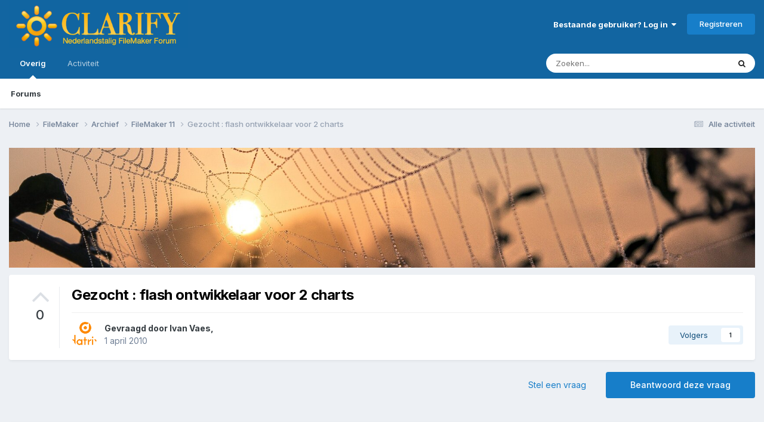

--- FILE ---
content_type: text/html;charset=UTF-8
request_url: https://www.clarify.net/index.php?/topic/6190-gezocht-flash-ontwikkelaar-voor-2-charts/
body_size: 14301
content:
<!DOCTYPE html>
<html lang="nl-NL" dir="ltr">
	<head>
		<meta charset="utf-8">
        
		<title>Gezocht : flash ontwikkelaar voor 2 charts - FileMaker 11 - Clarify - Nederlandstalig FileMaker Forum</title>
		
		
		
		

	<meta name="viewport" content="width=device-width, initial-scale=1">


	
	


	<meta name="twitter:card" content="summary" />




	
		
			
				<meta property="og:title" content="Gezocht : flash ontwikkelaar voor 2 charts">
			
		
	

	
		
			
				<meta property="og:type" content="website">
			
		
	

	
		
			
				<meta property="og:url" content="https://www.clarify.net/index.php?/topic/6190-gezocht-flash-ontwikkelaar-voor-2-charts/">
			
		
	

	
		
			
				<meta name="description" content="Ik ben op zoek naar een flash ontwikkelaar, die 2 verschillende Chart types kan bouwen om te gebruiken in een filemaker applicatie ( via webviewer, gebaseerd op data uit de ontwikkeling ). je kan een boodschap terug sturen of me contacteren op info@outwork.be groeten I.">
			
		
	

	
		
			
				<meta property="og:description" content="Ik ben op zoek naar een flash ontwikkelaar, die 2 verschillende Chart types kan bouwen om te gebruiken in een filemaker applicatie ( via webviewer, gebaseerd op data uit de ontwikkeling ). je kan een boodschap terug sturen of me contacteren op info@outwork.be groeten I.">
			
		
	

	
		
			
				<meta property="og:updated_time" content="2010-04-01T19:40:23Z">
			
		
	

	
		
			
				<meta property="og:site_name" content="Clarify - Nederlandstalig FileMaker Forum">
			
		
	

	
		
			
				<meta property="og:locale" content="nl_NL">
			
		
	


	
		<link rel="canonical" href="https://www.clarify.net/index.php?/topic/6190-gezocht-flash-ontwikkelaar-voor-2-charts/" />
	

	
		<link as="style" rel="preload" href="https://www.clarify.net/applications/core/interface/ckeditor/ckeditor/skins/ips/editor.css?t=P1PF" />
	

<link rel="alternate" type="application/rss+xml" title="Clarify" href="https://www.clarify.net/index.php?/rss/1-clarify.xml/" />



<link rel="manifest" href="https://www.clarify.net/index.php?/manifest.webmanifest/">
<meta name="msapplication-config" content="https://www.clarify.net/index.php?/browserconfig.xml/">
<meta name="msapplication-starturl" content="/">
<meta name="application-name" content="">
<meta name="apple-mobile-web-app-title" content="">

	<meta name="theme-color" content="#000000">


	<meta name="msapplication-TileColor" content="#000000">





	

	
		
			<link rel="icon" sizes="36x36" href="https://www.clarify.net/uploads/monthly_2024_11/android-chrome-36x36.png?v=1731496254">
		
	

	
		
			<link rel="icon" sizes="48x48" href="https://www.clarify.net/uploads/monthly_2024_11/android-chrome-48x48.png?v=1731496254">
		
	

	
		
			<link rel="icon" sizes="72x72" href="https://www.clarify.net/uploads/monthly_2024_11/android-chrome-72x72.png?v=1731496254">
		
	

	
		
			<link rel="icon" sizes="96x96" href="https://www.clarify.net/uploads/monthly_2024_11/android-chrome-96x96.png?v=1731496254">
		
	

	
		
			<link rel="icon" sizes="144x144" href="https://www.clarify.net/uploads/monthly_2024_11/android-chrome-144x144.png?v=1731496254">
		
	

	
		
			<link rel="icon" sizes="192x192" href="https://www.clarify.net/uploads/monthly_2024_11/android-chrome-192x192.png?v=1731496254">
		
	

	
		
			<link rel="icon" sizes="256x256" href="https://www.clarify.net/uploads/monthly_2024_11/android-chrome-256x256.png?v=1731496254">
		
	

	
		
			<link rel="icon" sizes="384x384" href="https://www.clarify.net/uploads/monthly_2024_11/android-chrome-384x384.png?v=1731496254">
		
	

	
		
			<link rel="icon" sizes="512x512" href="https://www.clarify.net/uploads/monthly_2024_11/android-chrome-512x512.png?v=1731496254">
		
	

	
		
			<meta name="msapplication-square70x70logo" content="https://www.clarify.net/uploads/monthly_2024_11/msapplication-square70x70logo.png?v=1731496254"/>
		
	

	
		
			<meta name="msapplication-TileImage" content="https://www.clarify.net/uploads/monthly_2024_11/msapplication-TileImage.png?v=1731496254"/>
		
	

	
		
			<meta name="msapplication-square150x150logo" content="https://www.clarify.net/uploads/monthly_2024_11/msapplication-square150x150logo.png?v=1731496254"/>
		
	

	
		
			<meta name="msapplication-wide310x150logo" content="https://www.clarify.net/uploads/monthly_2024_11/msapplication-wide310x150logo.png?v=1731496254"/>
		
	

	
		
			<meta name="msapplication-square310x310logo" content="https://www.clarify.net/uploads/monthly_2024_11/msapplication-square310x310logo.png?v=1731496254"/>
		
	

	
		
			
				<link rel="apple-touch-icon" href="https://www.clarify.net/uploads/monthly_2024_11/apple-touch-icon-57x57.png?v=1731496254">
			
		
	

	
		
			
				<link rel="apple-touch-icon" sizes="60x60" href="https://www.clarify.net/uploads/monthly_2024_11/apple-touch-icon-60x60.png?v=1731496254">
			
		
	

	
		
			
				<link rel="apple-touch-icon" sizes="72x72" href="https://www.clarify.net/uploads/monthly_2024_11/apple-touch-icon-72x72.png?v=1731496254">
			
		
	

	
		
			
				<link rel="apple-touch-icon" sizes="76x76" href="https://www.clarify.net/uploads/monthly_2024_11/apple-touch-icon-76x76.png?v=1731496254">
			
		
	

	
		
			
				<link rel="apple-touch-icon" sizes="114x114" href="https://www.clarify.net/uploads/monthly_2024_11/apple-touch-icon-114x114.png?v=1731496254">
			
		
	

	
		
			
				<link rel="apple-touch-icon" sizes="120x120" href="https://www.clarify.net/uploads/monthly_2024_11/apple-touch-icon-120x120.png?v=1731496254">
			
		
	

	
		
			
				<link rel="apple-touch-icon" sizes="144x144" href="https://www.clarify.net/uploads/monthly_2024_11/apple-touch-icon-144x144.png?v=1731496254">
			
		
	

	
		
			
				<link rel="apple-touch-icon" sizes="152x152" href="https://www.clarify.net/uploads/monthly_2024_11/apple-touch-icon-152x152.png?v=1731496254">
			
		
	

	
		
			
				<link rel="apple-touch-icon" sizes="180x180" href="https://www.clarify.net/uploads/monthly_2024_11/apple-touch-icon-180x180.png?v=1731496254">
			
		
	





<link rel="preload" href="//www.clarify.net/applications/core/interface/font/fontawesome-webfont.woff2?v=4.7.0" as="font" crossorigin="anonymous">
		


	<link rel="preconnect" href="https://fonts.googleapis.com">
	<link rel="preconnect" href="https://fonts.gstatic.com" crossorigin>
	
		<link href="https://fonts.googleapis.com/css2?family=Inter:wght@300;400;500;600;700&display=swap" rel="stylesheet">
	



	<link rel='stylesheet' href='https://www.clarify.net/uploads/css_built_4/341e4a57816af3ba440d891ca87450ff_framework.css?v=048a400b311759126623' media='all'>

	<link rel='stylesheet' href='https://www.clarify.net/uploads/css_built_4/05e81b71abe4f22d6eb8d1a929494829_responsive.css?v=048a400b311759126623' media='all'>

	<link rel='stylesheet' href='https://www.clarify.net/uploads/css_built_4/20446cf2d164adcc029377cb04d43d17_flags.css?v=048a400b311759126623' media='all'>

	<link rel='stylesheet' href='https://www.clarify.net/uploads/css_built_4/90eb5adf50a8c640f633d47fd7eb1778_core.css?v=048a400b311759126623' media='all'>

	<link rel='stylesheet' href='https://www.clarify.net/uploads/css_built_4/5a0da001ccc2200dc5625c3f3934497d_core_responsive.css?v=048a400b311759126623' media='all'>

	<link rel='stylesheet' href='https://www.clarify.net/uploads/css_built_4/62e269ced0fdab7e30e026f1d30ae516_forums.css?v=048a400b311759126623' media='all'>

	<link rel='stylesheet' href='https://www.clarify.net/uploads/css_built_4/76e62c573090645fb99a15a363d8620e_forums_responsive.css?v=048a400b311759126623' media='all'>

	<link rel='stylesheet' href='https://www.clarify.net/uploads/css_built_4/ebdea0c6a7dab6d37900b9190d3ac77b_topics.css?v=048a400b311759126623' media='all'>





<link rel='stylesheet' href='https://www.clarify.net/uploads/css_built_4/258adbb6e4f3e83cd3b355f84e3fa002_custom.css?v=048a400b311759126623' media='all'>




		
		

	
	<link rel='shortcut icon' href='https://www.clarify.net/uploads/monthly_2021_01/brightness2.png' type="image/png">

	</head>
	<body class='ipsApp ipsApp_front ipsJS_none ipsClearfix' data-controller='core.front.core.app' data-message="" data-pageApp='forums' data-pageLocation='front' data-pageModule='forums' data-pageController='topic' data-pageID='6190'  >
		
        

        

		<a href='#ipsLayout_mainArea' class='ipsHide' title='Ga naar de hoofdinhoud op deze pagina' accesskey='m'>Ga naar inhoud</a>
		





		<div id='ipsLayout_header' class='ipsClearfix'>
			<header>
				<div class='ipsLayout_container'>
					


<a href='https://www.clarify.net/' id='elLogo' accesskey='1'><img src="https://www.clarify.net/uploads/monthly_2021_01/SiteLogo2021.png.062d537cf7370e89cef737eee94b3c3c.png" alt='Clarify - Nederlandstalig FileMaker Forum'></a>

					
						

	<ul id='elUserNav' class='ipsList_inline cSignedOut ipsResponsive_showDesktop'>
		
        
		
        
        
            
            <li id='elSignInLink'>
                <a href='https://www.clarify.net/index.php?/login/' data-ipsMenu-closeOnClick="false" data-ipsMenu id='elUserSignIn'>
                    Bestaande gebruiker? Log in &nbsp;<i class='fa fa-caret-down'></i>
                </a>
                
<div id='elUserSignIn_menu' class='ipsMenu ipsMenu_auto ipsHide'>
	<form accept-charset='utf-8' method='post' action='https://www.clarify.net/index.php?/login/'>
		<input type="hidden" name="csrfKey" value="7bbf5e68e1aa0403d85cd94d79351382">
		<input type="hidden" name="ref" value="aHR0cHM6Ly93d3cuY2xhcmlmeS5uZXQvaW5kZXgucGhwPy90b3BpYy82MTkwLWdlem9jaHQtZmxhc2gtb250d2lra2VsYWFyLXZvb3ItMi1jaGFydHMv">
		<div data-role="loginForm">
			
			
			
				<div class='ipsColumns ipsColumns_noSpacing'>
					<div class='ipsColumn ipsColumn_wide' id='elUserSignIn_internal'>
						
<div class="ipsPad ipsForm ipsForm_vertical">
	<h4 class="ipsType_sectionHead">Inloggen</h4>
	<br><br>
	<ul class='ipsList_reset'>
		<li class="ipsFieldRow ipsFieldRow_noLabel ipsFieldRow_fullWidth">
			
			
				<input type="text" placeholder="Schermnaam of E-mailadres" name="auth" autocomplete="email">
			
		</li>
		<li class="ipsFieldRow ipsFieldRow_noLabel ipsFieldRow_fullWidth">
			<input type="password" placeholder="Wachtwoord" name="password" autocomplete="current-password">
		</li>
		<li class="ipsFieldRow ipsFieldRow_checkbox ipsClearfix">
			<span class="ipsCustomInput">
				<input type="checkbox" name="remember_me" id="remember_me_checkbox" value="1" checked aria-checked="true">
				<span></span>
			</span>
			<div class="ipsFieldRow_content">
				<label class="ipsFieldRow_label" for="remember_me_checkbox">Laat me ingelogd blijven</label>
				<span class="ipsFieldRow_desc">Niet aangewezen op gedeelde computers</span>
			</div>
		</li>
		<li class="ipsFieldRow ipsFieldRow_fullWidth">
			<button type="submit" name="_processLogin" value="usernamepassword" class="ipsButton ipsButton_primary ipsButton_small" id="elSignIn_submit">Inloggen</button>
			
				<p class="ipsType_right ipsType_small">
					
						<a href='https://www.clarify.net/index.php?/lostpassword/' data-ipsDialog data-ipsDialog-title='Wachtwoord vergeten?'>
					
					Wachtwoord vergeten?</a>
				</p>
			
		</li>
	</ul>
</div>
					</div>
					<div class='ipsColumn ipsColumn_wide'>
						<div class='ipsPadding' id='elUserSignIn_external'>
							<div class='ipsAreaBackground_light ipsPadding:half'>
								
									<p class='ipsType_reset ipsType_small ipsType_center'><strong>Of log in via één van deze services</strong></p>
								
								
									<div class='ipsType_center ipsMargin_top:half'>
										

<button type="submit" name="_processLogin" value="3" class='ipsButton ipsButton_verySmall ipsButton_fullWidth ipsSocial ipsSocial_google' style="background-color: #4285F4">
	
		<span class='ipsSocial_icon'>
			
				<i class='fa fa-google'></i>
			
		</span>
		<span class='ipsSocial_text'>Inloggen met Google</span>
	
</button>
									</div>
								
									<div class='ipsType_center ipsMargin_top:half'>
										

<button type="submit" name="_processLogin" value="11" class='ipsButton ipsButton_verySmall ipsButton_fullWidth ipsSocial ipsSocial_apple' style="background-color: #000000">
	
		<span class='ipsSocial_icon'>
			
				<i class='fa fa-apple'></i>
			
		</span>
		<span class='ipsSocial_text'>Inloggen met Apple</span>
	
</button>
									</div>
								
							</div>
						</div>
					</div>
				</div>
			
		</div>
	</form>
</div>
            </li>
            
        
		
			<li>
				
					<a href='https://www.clarify.net/index.php?/register/' data-ipsDialog data-ipsDialog-size='narrow' data-ipsDialog-title='Registreren' id='elRegisterButton' class='ipsButton ipsButton_normal ipsButton_primary'>Registreren</a>
				
			</li>
		
	</ul>

						
<ul class='ipsMobileHamburger ipsList_reset ipsResponsive_hideDesktop'>
	<li data-ipsDrawer data-ipsDrawer-drawerElem='#elMobileDrawer'>
		<a href='#'>
			
			
				
			
			
			
			<i class='fa fa-navicon'></i>
		</a>
	</li>
</ul>
					
				</div>
			</header>
			

	<nav data-controller='core.front.core.navBar' class=' ipsResponsive_showDesktop'>
		<div class='ipsNavBar_primary ipsLayout_container '>
			<ul data-role="primaryNavBar" class='ipsClearfix'>
				


	
		
		
			
		
		<li class='ipsNavBar_active' data-active id='elNavSecondary_1' data-role="navBarItem" data-navApp="core" data-navExt="CustomItem">
			
			
				<a href="https://www.clarify.net"  data-navItem-id="1" data-navDefault>
					Overig<span class='ipsNavBar_active__identifier'></span>
				</a>
			
			
				<ul class='ipsNavBar_secondary ' data-role='secondaryNavBar'>
					


	
		
		
			
		
		<li class='ipsNavBar_active' data-active id='elNavSecondary_10' data-role="navBarItem" data-navApp="forums" data-navExt="Forums">
			
			
				<a href="https://www.clarify.net/index.php"  data-navItem-id="10" data-navDefault>
					Forums<span class='ipsNavBar_active__identifier'></span>
				</a>
			
			
		</li>
	
	

	
	

					<li class='ipsHide' id='elNavigationMore_1' data-role='navMore'>
						<a href='#' data-ipsMenu data-ipsMenu-appendTo='#elNavigationMore_1' id='elNavigationMore_1_dropdown'>Meer <i class='fa fa-caret-down'></i></a>
						<ul class='ipsHide ipsMenu ipsMenu_auto' id='elNavigationMore_1_dropdown_menu' data-role='moreDropdown'></ul>
					</li>
				</ul>
			
		</li>
	
	

	
		
		
		<li  id='elNavSecondary_2' data-role="navBarItem" data-navApp="core" data-navExt="CustomItem">
			
			
				<a href="https://www.clarify.net/index.php?/discover/"  data-navItem-id="2" >
					Activiteit<span class='ipsNavBar_active__identifier'></span>
				</a>
			
			
				<ul class='ipsNavBar_secondary ipsHide' data-role='secondaryNavBar'>
					


	
		
		
		<li  id='elNavSecondary_4' data-role="navBarItem" data-navApp="core" data-navExt="AllActivity">
			
			
				<a href="https://www.clarify.net/index.php?/discover/"  data-navItem-id="4" >
					Alle activiteit<span class='ipsNavBar_active__identifier'></span>
				</a>
			
			
		</li>
	
	

	
	

	
	

	
	

	
		
		
		<li  id='elNavSecondary_8' data-role="navBarItem" data-navApp="core" data-navExt="Search">
			
			
				<a href="https://www.clarify.net/index.php?/search/"  data-navItem-id="8" >
					Zoeken<span class='ipsNavBar_active__identifier'></span>
				</a>
			
			
		</li>
	
	

					<li class='ipsHide' id='elNavigationMore_2' data-role='navMore'>
						<a href='#' data-ipsMenu data-ipsMenu-appendTo='#elNavigationMore_2' id='elNavigationMore_2_dropdown'>Meer <i class='fa fa-caret-down'></i></a>
						<ul class='ipsHide ipsMenu ipsMenu_auto' id='elNavigationMore_2_dropdown_menu' data-role='moreDropdown'></ul>
					</li>
				</ul>
			
		</li>
	
	

	
	

				<li class='ipsHide' id='elNavigationMore' data-role='navMore'>
					<a href='#' data-ipsMenu data-ipsMenu-appendTo='#elNavigationMore' id='elNavigationMore_dropdown'>Meer</a>
					<ul class='ipsNavBar_secondary ipsHide' data-role='secondaryNavBar'>
						<li class='ipsHide' id='elNavigationMore_more' data-role='navMore'>
							<a href='#' data-ipsMenu data-ipsMenu-appendTo='#elNavigationMore_more' id='elNavigationMore_more_dropdown'>Meer <i class='fa fa-caret-down'></i></a>
							<ul class='ipsHide ipsMenu ipsMenu_auto' id='elNavigationMore_more_dropdown_menu' data-role='moreDropdown'></ul>
						</li>
					</ul>
				</li>
			</ul>
			

	<div id="elSearchWrapper">
		<div id='elSearch' data-controller="core.front.core.quickSearch">
			<form accept-charset='utf-8' action='//www.clarify.net/index.php?/search/&amp;do=quicksearch' method='post'>
                <input type='search' id='elSearchField' placeholder='Zoeken...' name='q' autocomplete='off' aria-label='Zoeken'>
                <details class='cSearchFilter'>
                    <summary class='cSearchFilter__text'></summary>
                    <ul class='cSearchFilter__menu'>
                        
                        <li><label><input type="radio" name="type" value="all" ><span class='cSearchFilter__menuText'>Overal</span></label></li>
                        
                            
                                <li><label><input type="radio" name="type" value='contextual_{&quot;type&quot;:&quot;forums_topic&quot;,&quot;nodes&quot;:40}' checked><span class='cSearchFilter__menuText'>Dit forum</span></label></li>
                            
                                <li><label><input type="radio" name="type" value='contextual_{&quot;type&quot;:&quot;forums_topic&quot;,&quot;item&quot;:6190}' checked><span class='cSearchFilter__menuText'>Dit onderwerp</span></label></li>
                            
                        
                        
                            <li><label><input type="radio" name="type" value="core_statuses_status"><span class='cSearchFilter__menuText'>Statusupdates</span></label></li>
                        
                            <li><label><input type="radio" name="type" value="forums_topic"><span class='cSearchFilter__menuText'>Discussies</span></label></li>
                        
                            <li><label><input type="radio" name="type" value="core_members"><span class='cSearchFilter__menuText'>Leden</span></label></li>
                        
                    </ul>
                </details>
				<button class='cSearchSubmit' type="submit" aria-label='Zoeken'><i class="fa fa-search"></i></button>
			</form>
		</div>
	</div>

		</div>
	</nav>

			
<ul id='elMobileNav' class='ipsResponsive_hideDesktop' data-controller='core.front.core.mobileNav'>
	
		
			
			
				
				
			
				
				
			
				
					<li id='elMobileBreadcrumb'>
						<a href='https://www.clarify.net/index.php?/forum/40-filemaker-11/'>
							<span>FileMaker 11</span>
						</a>
					</li>
				
				
			
				
				
			
		
	
	
	
	<li >
		<a data-action="defaultStream" href='https://www.clarify.net/index.php?/discover/'><i class="fa fa-newspaper-o" aria-hidden="true"></i></a>
	</li>

	

	
		<li class='ipsJS_show'>
			<a href='https://www.clarify.net/index.php?/search/'><i class='fa fa-search'></i></a>
		</li>
	
</ul>
		</div>
		<main id='ipsLayout_body' class='ipsLayout_container'>
			<div id='ipsLayout_contentArea'>
				<div id='ipsLayout_contentWrapper'>
					
<nav class='ipsBreadcrumb ipsBreadcrumb_top ipsFaded_withHover'>
	

	<ul class='ipsList_inline ipsPos_right'>
		
		<li >
			<a data-action="defaultStream" class='ipsType_light '  href='https://www.clarify.net/index.php?/discover/'><i class="fa fa-newspaper-o" aria-hidden="true"></i> <span>Alle activiteit</span></a>
		</li>
		
	</ul>

	<ul data-role="breadcrumbList">
		<li>
			<a title="Home" href='https://www.clarify.net/'>
				<span>Home <i class='fa fa-angle-right'></i></span>
			</a>
		</li>
		
		
			<li>
				
					<a href='https://www.clarify.net/index.php?/forum/14-filemaker/'>
						<span>FileMaker <i class='fa fa-angle-right' aria-hidden="true"></i></span>
					</a>
				
			</li>
		
			<li>
				
					<a href='https://www.clarify.net/index.php?/forum/71-archief/'>
						<span>Archief <i class='fa fa-angle-right' aria-hidden="true"></i></span>
					</a>
				
			</li>
		
			<li>
				
					<a href='https://www.clarify.net/index.php?/forum/40-filemaker-11/'>
						<span>FileMaker 11 <i class='fa fa-angle-right' aria-hidden="true"></i></span>
					</a>
				
			</li>
		
			<li>
				
					Gezocht : flash ontwikkelaar voor 2 charts
				
			</li>
		
	</ul>
</nav>
					
					<div id='ipsLayout_mainArea'>
						

<div class='ips78393de594 ipsSpacer_both ipsSpacer_half'>
	<ul class='ipsList_inline ipsType_center ipsList_reset ipsList_noSpacing'>
		
		<li class='ips78393de594_large ipsResponsive_showDesktop ipsResponsive_inlineBlock ipsAreaBackground_light'>
			
				<a href='https://www.clarify.net/index.php?app=core&amp;module=system&amp;controller=redirect&amp;do=advertisement&amp;ad=1&amp;key=793f6aa73c25820cdeff63b22b1f3df56549a0be9125bea9eeee0bea3a093532' target='_blank' rel='nofollow noopener'>
			
				<img src='https://www.clarify.net/uploads/monthly_2024_07/clarify_net.jpg.808537be695f0e10f61b21f4f800c45c.jpg' alt="advertisement_alt" class='ipsImage ipsContained'>
			
				</a>
			
		</li>
		
		<li class='ips78393de594_medium ipsResponsive_showTablet ipsResponsive_inlineBlock ipsAreaBackground_light'>
			
				<a href='https://www.clarify.net/index.php?app=core&amp;module=system&amp;controller=redirect&amp;do=advertisement&amp;ad=1&amp;key=793f6aa73c25820cdeff63b22b1f3df56549a0be9125bea9eeee0bea3a093532' target='_blank' rel='nofollow noopener'>
			
				<img src='https://www.clarify.net/uploads/monthly_2024_07/clarify_net.jpg.808537be695f0e10f61b21f4f800c45c.jpg' alt="advertisement_alt" class='ipsImage ipsContained'>
			
				</a>
			
		</li>

		<li class='ips78393de594_small ipsResponsive_showPhone ipsResponsive_inlineBlock ipsAreaBackground_light'>
			
				<a href='https://www.clarify.net/index.php?app=core&amp;module=system&amp;controller=redirect&amp;do=advertisement&amp;ad=1&amp;key=793f6aa73c25820cdeff63b22b1f3df56549a0be9125bea9eeee0bea3a093532' target='_blank' rel='nofollow noopener'>
			
				<img src='https://www.clarify.net/uploads/monthly_2024_07/clarify_net.jpg.808537be695f0e10f61b21f4f800c45c.jpg' alt="advertisement_alt" class='ipsImage ipsContained'>
			
				</a>
			
		</li>
		
	</ul>
	
</div>

						
						
						

	




						



<div class='ipsPageHeader ipsResponsive_pull ipsBox ipsPadding sm:ipsPadding:half ipsMargin_bottom'>
		
	
		<div class='ipsFlex ipsFlex-ai:stretch ipsFlex-jc:center'>
			<ul class='ipsList_reset cRatingColumn cRatingColumn_question ipsType_center ipsMargin_right ipsFlex-flex:00 ipsBorder_right'>
				
					<li>
						<span class='cAnswerRate cAnswerRate_up cAnswerRate_noPermission' data-ipsTooltip title='Meld je aan om deze vraag te beoordelen'><i class='fa fa-angle-up'></i></span>
					</li>
				

					<li><span data-role="voteCount" data-voteCount="0" class='cAnswerRating '>0</span></li>

				
			</ul>
			<div class='ipsFlex-flex:11'>
	
	<div class='ipsFlex ipsFlex-ai:center ipsFlex-fw:wrap ipsGap:4'>
		<div class='ipsFlex-flex:11'>
			<h1 class='ipsType_pageTitle ipsContained_container'>
				

				
				
					<span class='ipsType_break ipsContained'>
						<span>Gezocht : flash ontwikkelaar voor 2 charts</span>
					</span>
				
			</h1>
			
			
		</div>
		
	</div>
	<hr class='ipsHr'>
	<div class='ipsPageHeader__meta ipsFlex ipsFlex-jc:between ipsFlex-ai:center ipsFlex-fw:wrap ipsGap:3'>
		<div class='ipsFlex-flex:11'>
			<div class='ipsPhotoPanel ipsPhotoPanel_mini ipsPhotoPanel_notPhone ipsClearfix'>
				


	<a href="https://www.clarify.net/index.php?/profile/1375-ivan-vaes/" rel="nofollow" data-ipsHover data-ipsHover-width="370" data-ipsHover-target="https://www.clarify.net/index.php?/profile/1375-ivan-vaes/&amp;do=hovercard" class="ipsUserPhoto ipsUserPhoto_mini" title="Ga naar Ivan Vaes's profiel">
		<img src='https://www.clarify.net/uploads/monthly_2018_10/Datrix_13122016.thumb.png.51bd3895b12bdcaf8457252e7b918bad.png' alt='Ivan Vaes' loading="lazy">
	</a>

				<div>
					<p class='ipsType_reset ipsType_blendLinks'>
						<span class='ipsType_normal'>
						
							<strong>Gevraagd door 


<a href='https://www.clarify.net/index.php?/profile/1375-ivan-vaes/' rel="nofollow" data-ipsHover data-ipsHover-width='370' data-ipsHover-target='https://www.clarify.net/index.php?/profile/1375-ivan-vaes/&amp;do=hovercard&amp;referrer=https%253A%252F%252Fwww.clarify.net%252Findex.php%253F%252Ftopic%252F6190-gezocht-flash-ontwikkelaar-voor-2-charts%252F' title="Ga naar Ivan Vaes's profiel" class="ipsType_break">Ivan Vaes</a>,</strong><br />
							<span class='ipsType_light'><time datetime='2010-04-01T06:30:04Z' title='01-04-10 06:30' data-short='15 j'>1 april 2010</time></span>
						
						</span>
					</p>
				</div>
			</div>
		</div>
		
			<div class='ipsFlex-flex:01 ipsResponsive_hidePhone'>
				<div class='ipsShareLinks'>
					
					
                    

					



					

<div data-followApp='forums' data-followArea='topic' data-followID='6190' data-controller='core.front.core.followButton'>
	

	<a href='https://www.clarify.net/index.php?/login/' rel="nofollow" class="ipsFollow ipsPos_middle ipsButton ipsButton_light ipsButton_verySmall " data-role="followButton" data-ipsTooltip title='Log in om dit te volgen'>
		<span>Volgers</span>
		<span class='ipsCommentCount'>1</span>
	</a>

</div>
				</div>
			</div>
					
	</div>
	
	
			</div>
		</div>
	
</div>








<div class='ipsClearfix'>
	<ul class="ipsToolList ipsToolList_horizontal ipsClearfix ipsSpacer_both ">
		
			<li class='ipsToolList_primaryAction'>
				<span data-controller='forums.front.topic.reply'>
					
						<a href='#replyForm' rel="nofollow" class='ipsButton ipsButton_important ipsButton_medium ipsButton_fullWidth' data-action='replyToTopic'>Beantwoord deze vraag</a>
					
				</span>
			</li>
		
		
			<li class='ipsResponsive_hidePhone'>
				
					<a href="https://www.clarify.net/index.php?/forum/40-filemaker-11/&amp;do=add" rel="nofollow" class='ipsButton ipsButton_link ipsButton_medium ipsButton_fullWidth' title='Stel een vraag in dit forum'>Stel een vraag</a>
				
			</li>
		
		
	</ul>
</div>

<div id='comments' data-controller='core.front.core.commentFeed,forums.front.topic.view, core.front.core.ignoredComments' data-autoPoll data-baseURL='https://www.clarify.net/index.php?/topic/6190-gezocht-flash-ontwikkelaar-voor-2-charts/' data-lastPage data-feedID='topic-6190' class='cTopic ipsClear ipsSpacer_top'>
	
		<div class='ipsBox ipsResponsive_pull'>
			<h2 class='ipsType_sectionTitle ipsType_reset'>Vraag</h2>
			



<a id='findComment-38855'></a>
<a id='comment-38855'></a>
<article  id='elComment_38855' class='cPost ipsBox ipsResponsive_pull cPostQuestion ipsBox--child sm:ipsPadding_horizontal:half ipsComment  ipsComment_parent ipsClearfix ipsClear ipsColumns ipsColumns_noSpacing ipsColumns_collapsePhone    '>
	

	

	<div class='cAuthorPane_mobile ipsResponsive_showPhone'>
		<div class='cAuthorPane_photo'>
			<div class='cAuthorPane_photoWrap'>
				


	<a href="https://www.clarify.net/index.php?/profile/1375-ivan-vaes/" rel="nofollow" data-ipsHover data-ipsHover-width="370" data-ipsHover-target="https://www.clarify.net/index.php?/profile/1375-ivan-vaes/&amp;do=hovercard" class="ipsUserPhoto ipsUserPhoto_large" title="Ga naar Ivan Vaes's profiel">
		<img src='https://www.clarify.net/uploads/monthly_2018_10/Datrix_13122016.thumb.png.51bd3895b12bdcaf8457252e7b918bad.png' alt='Ivan Vaes' loading="lazy">
	</a>

				
				
			</div>
		</div>
		<div class='cAuthorPane_content'>
			<h3 class='ipsType_sectionHead cAuthorPane_author ipsType_break ipsType_blendLinks ipsFlex ipsFlex-ai:center'>
				


<a href='https://www.clarify.net/index.php?/profile/1375-ivan-vaes/' rel="nofollow" data-ipsHover data-ipsHover-width='370' data-ipsHover-target='https://www.clarify.net/index.php?/profile/1375-ivan-vaes/&amp;do=hovercard&amp;referrer=https%253A%252F%252Fwww.clarify.net%252Findex.php%253F%252Ftopic%252F6190-gezocht-flash-ontwikkelaar-voor-2-charts%252F' title="Ga naar Ivan Vaes's profiel" class="ipsType_break"><span style='color:#'>Ivan Vaes</span></a>
			</h3>
			<div class='ipsType_light ipsType_reset'>
			    <a href='https://www.clarify.net/index.php?/topic/6190-gezocht-flash-ontwikkelaar-voor-2-charts/#findComment-38855' rel="nofollow" class='ipsType_blendLinks'>Geplaatst: <time datetime='2010-04-01T06:30:04Z' title='01-04-10 06:30' data-short='15 j'>1 april 2010</time></a>
				
			</div>
		</div>
	</div>
	<aside class='ipsComment_author cAuthorPane ipsColumn ipsColumn_medium ipsResponsive_hidePhone'>
		<h3 class='ipsType_sectionHead cAuthorPane_author ipsType_blendLinks ipsType_break'><strong>


<a href='https://www.clarify.net/index.php?/profile/1375-ivan-vaes/' rel="nofollow" data-ipsHover data-ipsHover-width='370' data-ipsHover-target='https://www.clarify.net/index.php?/profile/1375-ivan-vaes/&amp;do=hovercard&amp;referrer=https%253A%252F%252Fwww.clarify.net%252Findex.php%253F%252Ftopic%252F6190-gezocht-flash-ontwikkelaar-voor-2-charts%252F' title="Ga naar Ivan Vaes's profiel" class="ipsType_break">Ivan Vaes</a></strong>
			
		</h3>
		<ul class='cAuthorPane_info ipsList_reset'>
			<li data-role='photo' class='cAuthorPane_photo'>
				<div class='cAuthorPane_photoWrap'>
					


	<a href="https://www.clarify.net/index.php?/profile/1375-ivan-vaes/" rel="nofollow" data-ipsHover data-ipsHover-width="370" data-ipsHover-target="https://www.clarify.net/index.php?/profile/1375-ivan-vaes/&amp;do=hovercard" class="ipsUserPhoto ipsUserPhoto_large" title="Ga naar Ivan Vaes's profiel">
		<img src='https://www.clarify.net/uploads/monthly_2018_10/Datrix_13122016.thumb.png.51bd3895b12bdcaf8457252e7b918bad.png' alt='Ivan Vaes' loading="lazy">
	</a>

					
					
				</div>
			</li>
			
				<li data-role='group'><span style='color:#'>Leden</span></li>
				
			
			
				<li data-role='stats' class='ipsMargin_top'>
					<ul class="ipsList_reset ipsType_light ipsFlex ipsFlex-ai:center ipsFlex-jc:center ipsGap_row:2 cAuthorPane_stats">
						<li>
							
								<a href="https://www.clarify.net/index.php?/profile/1375-ivan-vaes/content/" rel="nofollow" title="70 berichten" data-ipsTooltip class="ipsType_blendLinks">
							
								<i class="fa fa-comment"></i> 70
							
								</a>
							
						</li>
						
					</ul>
				</li>
			
			
				

			
		</ul>
	</aside>
	<div class='ipsColumn ipsColumn_fluid ipsMargin:none'>
		

<div id='comment-38855_wrap' data-controller='core.front.core.comment' data-commentApp='forums' data-commentType='forums' data-commentID="38855" data-quoteData='{&quot;userid&quot;:1375,&quot;username&quot;:&quot;Ivan Vaes&quot;,&quot;timestamp&quot;:1270103404,&quot;contentapp&quot;:&quot;forums&quot;,&quot;contenttype&quot;:&quot;forums&quot;,&quot;contentid&quot;:6190,&quot;contentclass&quot;:&quot;forums_Topic&quot;,&quot;contentcommentid&quot;:38855}' class='ipsComment_content ipsType_medium'>

	<div class='ipsComment_meta ipsType_light ipsFlex ipsFlex-ai:center ipsFlex-jc:between ipsFlex-fd:row-reverse'>
		<div class='ipsType_light ipsType_reset ipsType_blendLinks ipsComment_toolWrap'>
			<div class='ipsResponsive_hidePhone ipsComment_badges'>
				<ul class='ipsList_reset ipsFlex ipsFlex-jc:end ipsFlex-fw:wrap ipsGap:2 ipsGap_row:1'>
					
					
					
					
					
				</ul>
			</div>
			<ul class='ipsList_reset ipsComment_tools'>
				<li>
					<a href='#elControls_38855_menu' class='ipsComment_ellipsis' id='elControls_38855' title='Meer opties...' data-ipsMenu data-ipsMenu-appendTo='#comment-38855_wrap'><i class='fa fa-ellipsis-h'></i></a>
					<ul id='elControls_38855_menu' class='ipsMenu ipsMenu_narrow ipsHide'>
						
						
                        
						
						
						
							
								
							
							
							
							
							
							
						
					</ul>
				</li>
				
			</ul>
		</div>

		<div class='ipsType_reset ipsResponsive_hidePhone'>
		   
		   Geplaatst: <time datetime='2010-04-01T06:30:04Z' title='01-04-10 06:30' data-short='15 j'>1 april 2010</time>
		   
			
			<span class='ipsResponsive_hidePhone'>
				
				
			</span>
		</div>
	</div>

	

    

	<div class='cPost_contentWrap'>
		
		<div data-role='commentContent' class='ipsType_normal ipsType_richText ipsPadding_bottom ipsContained' data-controller='core.front.core.lightboxedImages'>
			
<p>Ik ben op zoek naar een flash ontwikkelaar, die 2 verschillende Chart types kan bouwen om te gebruiken in een filemaker applicatie ( via webviewer, gebaseerd op data uit de ontwikkeling ).</p>
<p>je kan een boodschap terug sturen of me contacteren op <a href="mailto:info@outwork.be" rel="">info@outwork.be</a></p>
<p> </p>
<p>groeten I.</p>


			
		</div>

		
			<div class='ipsItemControls'>
				
					
				
				<ul class='ipsComment_controls ipsClearfix ipsItemControls_left' data-role="commentControls">
					
						
						
							<li data-ipsQuote-editor='topic_comment' data-ipsQuote-target='#comment-38855' class='ipsJS_show'>
								<button class='ipsButton ipsButton_light ipsButton_verySmall ipsButton_narrow cMultiQuote ipsHide' data-action='multiQuoteComment' data-ipsTooltip data-ipsQuote-multiQuote data-mqId='mq38855' title='MultiQuote'><i class='fa fa-plus'></i></button>
							</li>
							<li data-ipsQuote-editor='topic_comment' data-ipsQuote-target='#comment-38855' class='ipsJS_show'>
								<a href='#' data-action='quoteComment' data-ipsQuote-singleQuote>Quote</a>
							</li>
						
						
						
												
					
					<li class='ipsHide' data-role='commentLoading'>
						<span class='ipsLoading ipsLoading_tiny ipsLoading_noAnim'></span>
					</li>
				</ul>
			</div>
		

		
	</div>

	
    
</div>
	</div>
</article>
		</div>
		
		
					
		<div class='ipsSpacer_both'>
			<div class="ipsBox ipsResponsive_pull ipsMargin_bottom">
				<h2 class='ipsType_sectionTitle ipsType_reset ipsHide'>1 antwoord op deze vraag</h2>
				<div class="ipsPadding:half ipsClearfix">
					<ul class="ipsPos_right ipsButtonRow ipsClearfix sm:ipsMargin_bottom:half">
						
						<li>
							<a href='https://www.clarify.net/index.php?/topic/6190-gezocht-flash-ontwikkelaar-voor-2-charts/' id="elSortBy_answers" class='ipsButtonRow_active'>Sorteren op beoordeling</a>
						</li>
						<li>
							<a href='https://www.clarify.net/index.php?/topic/6190-gezocht-flash-ontwikkelaar-voor-2-charts/&amp;sortby=date' id="elSortBy_date" >Sorteren op datum</a>
						</li>
					</ul>
					
				</div>
			</div>
		</div>
	

	

<div data-controller='core.front.core.recommendedComments' data-url='https://www.clarify.net/index.php?/topic/6190-gezocht-flash-ontwikkelaar-voor-2-charts/&amp;recommended=comments' class='ipsRecommendedComments ipsHide'>
	<div data-role="recommendedComments">
		<h2 class='ipsType_sectionHead ipsType_large ipsType_bold ipsMargin_bottom'>Aanbevolen berichten</h2>
		
	</div>
</div>
	
	<div id="elPostFeed" data-role='commentFeed' data-controller='core.front.core.moderation' >
		<form action="https://www.clarify.net/index.php?/topic/6190-gezocht-flash-ontwikkelaar-voor-2-charts/&amp;csrfKey=7bbf5e68e1aa0403d85cd94d79351382&amp;do=multimodComment" method="post" data-ipsPageAction data-role='moderationTools'>
			
			
				

					

					
					



<a id='findComment-38859'></a>
<a id='comment-38859'></a>
<article  id='elComment_38859' class='cPost ipsBox ipsResponsive_pull cPostQuestion ipsComment  ipsComment_parent ipsClearfix ipsClear ipsColumns ipsColumns_noSpacing ipsColumns_collapsePhone    '>
	
		

<div class='cRatingColumn ipsClearfix ipsAreaBackground_light  ipsColumn ipsColumn_narrow ipsType_center' data-controller='forums.front.topic.answers'>
	
	<ul class='ipsList_reset cPostRating_controls'>
	
		
	
		
			<li class='cPostRating_up'>
				<span class='cAnswerRate cAnswerRate_up cAnswerRate_noPermission' data-ipsTooltip title='Meld je aan om dit antwoord te beoordelen'><i class='fa fa-angle-up'></i></span>
			</li>
		

			<li class='cPostRating_count'>
				<span title=" stemmen" data-role="voteCount" data-voteCount="0" class='cAnswerRating '>0</span>
			</li>

		
	
	</ul>

</div>
	

	

	<div class='cAuthorPane_mobile ipsResponsive_showPhone'>
		<div class='cAuthorPane_photo'>
			<div class='cAuthorPane_photoWrap'>
				


	<a href="https://www.clarify.net/index.php?/profile/1411-dre/" rel="nofollow" data-ipsHover data-ipsHover-width="370" data-ipsHover-target="https://www.clarify.net/index.php?/profile/1411-dre/&amp;do=hovercard" class="ipsUserPhoto ipsUserPhoto_large" title="Ga naar Dre's profiel">
		<img src='data:image/svg+xml,%3Csvg%20xmlns%3D%22http%3A%2F%2Fwww.w3.org%2F2000%2Fsvg%22%20viewBox%3D%220%200%201024%201024%22%20style%3D%22background%3A%236281c4%22%3E%3Cg%3E%3Ctext%20text-anchor%3D%22middle%22%20dy%3D%22.35em%22%20x%3D%22512%22%20y%3D%22512%22%20fill%3D%22%23ffffff%22%20font-size%3D%22700%22%20font-family%3D%22-apple-system%2C%20BlinkMacSystemFont%2C%20Roboto%2C%20Helvetica%2C%20Arial%2C%20sans-serif%22%3ED%3C%2Ftext%3E%3C%2Fg%3E%3C%2Fsvg%3E' alt='Dre' loading="lazy">
	</a>

				
				
			</div>
		</div>
		<div class='cAuthorPane_content'>
			<h3 class='ipsType_sectionHead cAuthorPane_author ipsType_break ipsType_blendLinks ipsFlex ipsFlex-ai:center'>
				


<a href='https://www.clarify.net/index.php?/profile/1411-dre/' rel="nofollow" data-ipsHover data-ipsHover-width='370' data-ipsHover-target='https://www.clarify.net/index.php?/profile/1411-dre/&amp;do=hovercard&amp;referrer=https%253A%252F%252Fwww.clarify.net%252Findex.php%253F%252Ftopic%252F6190-gezocht-flash-ontwikkelaar-voor-2-charts%252F' title="Ga naar Dre's profiel" class="ipsType_break"><span style='color:#'>Dre</span></a>
			</h3>
			<div class='ipsType_light ipsType_reset'>
			    <a href='https://www.clarify.net/index.php?/topic/6190-gezocht-flash-ontwikkelaar-voor-2-charts/#findComment-38859' rel="nofollow" class='ipsType_blendLinks'>Geplaatst: <time datetime='2010-04-01T19:40:23Z' title='01-04-10 19:40' data-short='15 j'>1 april 2010</time></a>
				
			</div>
		</div>
	</div>
	<aside class='ipsComment_author cAuthorPane ipsColumn ipsColumn_medium ipsResponsive_hidePhone'>
		<h3 class='ipsType_sectionHead cAuthorPane_author ipsType_blendLinks ipsType_break'><strong>


<a href='https://www.clarify.net/index.php?/profile/1411-dre/' rel="nofollow" data-ipsHover data-ipsHover-width='370' data-ipsHover-target='https://www.clarify.net/index.php?/profile/1411-dre/&amp;do=hovercard&amp;referrer=https%253A%252F%252Fwww.clarify.net%252Findex.php%253F%252Ftopic%252F6190-gezocht-flash-ontwikkelaar-voor-2-charts%252F' title="Ga naar Dre's profiel" class="ipsType_break">Dre</a></strong>
			
		</h3>
		<ul class='cAuthorPane_info ipsList_reset'>
			<li data-role='photo' class='cAuthorPane_photo'>
				<div class='cAuthorPane_photoWrap'>
					


	<a href="https://www.clarify.net/index.php?/profile/1411-dre/" rel="nofollow" data-ipsHover data-ipsHover-width="370" data-ipsHover-target="https://www.clarify.net/index.php?/profile/1411-dre/&amp;do=hovercard" class="ipsUserPhoto ipsUserPhoto_large" title="Ga naar Dre's profiel">
		<img src='data:image/svg+xml,%3Csvg%20xmlns%3D%22http%3A%2F%2Fwww.w3.org%2F2000%2Fsvg%22%20viewBox%3D%220%200%201024%201024%22%20style%3D%22background%3A%236281c4%22%3E%3Cg%3E%3Ctext%20text-anchor%3D%22middle%22%20dy%3D%22.35em%22%20x%3D%22512%22%20y%3D%22512%22%20fill%3D%22%23ffffff%22%20font-size%3D%22700%22%20font-family%3D%22-apple-system%2C%20BlinkMacSystemFont%2C%20Roboto%2C%20Helvetica%2C%20Arial%2C%20sans-serif%22%3ED%3C%2Ftext%3E%3C%2Fg%3E%3C%2Fsvg%3E' alt='Dre' loading="lazy">
	</a>

					
					
				</div>
			</li>
			
				<li data-role='group'><span style='color:#'>Leden</span></li>
				
			
			
				<li data-role='stats' class='ipsMargin_top'>
					<ul class="ipsList_reset ipsType_light ipsFlex ipsFlex-ai:center ipsFlex-jc:center ipsGap_row:2 cAuthorPane_stats">
						<li>
							
								<a href="https://www.clarify.net/index.php?/profile/1411-dre/content/" rel="nofollow" title="78 berichten" data-ipsTooltip class="ipsType_blendLinks">
							
								<i class="fa fa-comment"></i> 78
							
								</a>
							
						</li>
						
					</ul>
				</li>
			
			
				

			
		</ul>
	</aside>
	<div class='ipsColumn ipsColumn_fluid ipsMargin:none'>
		

<div id='comment-38859_wrap' data-controller='core.front.core.comment' data-commentApp='forums' data-commentType='forums' data-commentID="38859" data-quoteData='{&quot;userid&quot;:1411,&quot;username&quot;:&quot;Dre&quot;,&quot;timestamp&quot;:1270150823,&quot;contentapp&quot;:&quot;forums&quot;,&quot;contenttype&quot;:&quot;forums&quot;,&quot;contentid&quot;:6190,&quot;contentclass&quot;:&quot;forums_Topic&quot;,&quot;contentcommentid&quot;:38859}' class='ipsComment_content ipsType_medium'>

	<div class='ipsComment_meta ipsType_light ipsFlex ipsFlex-ai:center ipsFlex-jc:between ipsFlex-fd:row-reverse'>
		<div class='ipsType_light ipsType_reset ipsType_blendLinks ipsComment_toolWrap'>
			<div class='ipsResponsive_hidePhone ipsComment_badges'>
				<ul class='ipsList_reset ipsFlex ipsFlex-jc:end ipsFlex-fw:wrap ipsGap:2 ipsGap_row:1'>
					
					
					
					
					
				</ul>
			</div>
			<ul class='ipsList_reset ipsComment_tools'>
				<li>
					<a href='#elControls_38859_menu' class='ipsComment_ellipsis' id='elControls_38859' title='Meer opties...' data-ipsMenu data-ipsMenu-appendTo='#comment-38859_wrap'><i class='fa fa-ellipsis-h'></i></a>
					<ul id='elControls_38859_menu' class='ipsMenu ipsMenu_narrow ipsHide'>
						
						
                        
						
						
						
							
								
							
							
							
							
							
							
						
					</ul>
				</li>
				
			</ul>
		</div>

		<div class='ipsType_reset ipsResponsive_hidePhone'>
		   
		   Geplaatst: <time datetime='2010-04-01T19:40:23Z' title='01-04-10 19:40' data-short='15 j'>1 april 2010</time>
		   
			
			<span class='ipsResponsive_hidePhone'>
				
				
			</span>
		</div>
	</div>

	

    

	<div class='cPost_contentWrap'>
		
		<div data-role='commentContent' class='ipsType_normal ipsType_richText ipsPadding_bottom ipsContained' data-controller='core.front.core.lightboxedImages'>
			
<p>Het bouwen van de charts in de flash player kan ik voor je uitvoeren.</p>
<p>Een voorbeeld van een chart staat op mijn web-site <a href="http://www.relink.info/outwork/index.html" rel="external nofollow">klik</a></p>
<p> </p>
<p>ReLink Database Publishing</p>
<p> </p>
<p>André</p>


			
		</div>

		
			<div class='ipsItemControls'>
				
					
				
				<ul class='ipsComment_controls ipsClearfix ipsItemControls_left' data-role="commentControls">
					
						
						
							<li data-ipsQuote-editor='topic_comment' data-ipsQuote-target='#comment-38859' class='ipsJS_show'>
								<button class='ipsButton ipsButton_light ipsButton_verySmall ipsButton_narrow cMultiQuote ipsHide' data-action='multiQuoteComment' data-ipsTooltip data-ipsQuote-multiQuote data-mqId='mq38859' title='MultiQuote'><i class='fa fa-plus'></i></button>
							</li>
							<li data-ipsQuote-editor='topic_comment' data-ipsQuote-target='#comment-38859' class='ipsJS_show'>
								<a href='#' data-action='quoteComment' data-ipsQuote-singleQuote>Quote</a>
							</li>
						
						
						
												
					
					<li class='ipsHide' data-role='commentLoading'>
						<span class='ipsLoading ipsLoading_tiny ipsLoading_noAnim'></span>
					</li>
				</ul>
			</div>
		

		
	</div>

	
    
</div>
	</div>
</article>
					
					
					
				
			
			
<input type="hidden" name="csrfKey" value="7bbf5e68e1aa0403d85cd94d79351382" />


		</form>
	</div>

	
	
	
	
	
		<a id='replyForm'></a>
	<div data-role='replyArea' class='cTopicPostArea ipsBox ipsResponsive_pull ipsPadding  ipsSpacer_top' >
			
				
				

	
		<div class='ipsPadding_bottom ipsBorder_bottom ipsMargin_bottom cGuestTeaser'>
			<h2 class='ipsType_pageTitle'>Doe mee aan dit gesprek</h2>
			<p class='ipsType_normal ipsType_reset'>
	
				
					Je kunt dit nu plaatsen en later registreren.
				
				Indien je reeds een account hebt, <a class='ipsType_brandedLink' href='https://www.clarify.net/index.php?/login/' data-ipsDialog data-ipsDialog-size='medium' data-ipsDialog-title='Nu inloggen'>log dan nu in</a> om het bericht te plaatsen met je account.
				
			</p>
	
		</div>
	


<form accept-charset='utf-8' class="ipsForm ipsForm_vertical" action="https://www.clarify.net/index.php?/topic/6190-gezocht-flash-ontwikkelaar-voor-2-charts/" method="post" enctype="multipart/form-data">
	<input type="hidden" name="commentform_6190_submitted" value="1">
	
		<input type="hidden" name="csrfKey" value="7bbf5e68e1aa0403d85cd94d79351382">
	
		<input type="hidden" name="_contentReply" value="1">
	
		<input type="hidden" name="captcha_field" value="1">
	
	
		<input type="hidden" name="MAX_FILE_SIZE" value="66060288">
		<input type="hidden" name="plupload" value="73bf1641a7e09ab0796aefb20085fd3e">
	
	<div class='ipsComposeArea ipsComposeArea_withPhoto ipsClearfix ipsContained'>
		<div data-role='whosTyping' class='ipsHide ipsMargin_bottom'></div>
		<div class='ipsPos_left ipsResponsive_hidePhone ipsResponsive_block'>

	<span class='ipsUserPhoto ipsUserPhoto_small '>
		<img src='https://www.clarify.net/uploads/set_resources_4/84c1e40ea0e759e3f1505eb1788ddf3c_default_photo.png' alt='Gast' loading="lazy">
	</span>
</div>
		<div class='ipsComposeArea_editor'>
			
				
					
				
					
						<ul class='ipsForm ipsForm_horizontal ipsMargin_bottom:half' data-ipsEditor-toolList>
							<li class='ipsFieldRow ipsFieldRow_fullWidth'>
								


	<input
		type="email"
		name="guest_email"
        
		id="elInput_guest_email"
		aria-required='true'
		
		
		
		placeholder='Vul je e-mailadres in (dit wordt niet getoond aan andere gebruikers)'
		
		autocomplete="email"
	>
	
	
	

								
							</li>
						</ul>
					
				
					
				
			
			
				
					
						
							
						
						

<div class='ipsType_normal ipsType_richText ipsType_break' data-ipsEditor data-ipsEditor-controller="https://www.clarify.net/index.php?app=core&amp;module=system&amp;controller=editor" data-ipsEditor-minimized  data-ipsEditor-toolbars='{&quot;desktop&quot;:[{&quot;name&quot;:&quot;row1&quot;,&quot;items&quot;:[&quot;Bold&quot;,&quot;Italic&quot;,&quot;Underline&quot;,&quot;Strike&quot;,&quot;-&quot;,&quot;ipsLink&quot;,&quot;Ipsquote&quot;,&quot;ipsCode&quot;,&quot;ipsEmoticon&quot;,&quot;-&quot;,&quot;BulletedList&quot;,&quot;NumberedList&quot;,&quot;-&quot;,&quot;JustifyLeft&quot;,&quot;JustifyCenter&quot;,&quot;JustifyRight&quot;,&quot;-&quot;,&quot;TextColor&quot;,&quot;FontSize&quot;,&quot;-&quot;,&quot;ipsPreview&quot;]},&quot;\/&quot;],&quot;tablet&quot;:[{&quot;name&quot;:&quot;row1&quot;,&quot;items&quot;:[&quot;Bold&quot;,&quot;Italic&quot;,&quot;Underline&quot;,&quot;-&quot;,&quot;ipsLink&quot;,&quot;Ipsquote&quot;,&quot;ipsEmoticon&quot;,&quot;-&quot;,&quot;BulletedList&quot;,&quot;NumberedList&quot;,&quot;-&quot;,&quot;ipsPreview&quot;]},&quot;\/&quot;],&quot;phone&quot;:[{&quot;name&quot;:&quot;row1&quot;,&quot;items&quot;:[&quot;Bold&quot;,&quot;Italic&quot;,&quot;Underline&quot;,&quot;-&quot;,&quot;ipsEmoticon&quot;,&quot;-&quot;,&quot;ipsLink&quot;,&quot;-&quot;,&quot;ipsPreview&quot;]},&quot;\/&quot;]}' data-ipsEditor-extraPlugins='' data-ipsEditor-postKey="34a3178d99f107f52f88ea867a458e24" data-ipsEditor-autoSaveKey="reply-forums/forums-6190"  data-ipsEditor-skin="ips" data-ipsEditor-name="topic_comment_6190" data-ipsEditor-pasteBehaviour='rich'  data-ipsEditor-ipsPlugins="ipsautolink,ipsautosave,ipsctrlenter,ipscode,ipscontextmenu,ipsemoticon,ipsimage,ipslink,ipsmentions,ipspage,ipspaste,ipsquote,ipsspoiler,ipsautogrow,ipssource,removeformat,ipspreview" data-ipsEditor-contentClass='IPS\forums\Topic' data-ipsEditor-contentId='6190'>
    <div data-role='editorComposer'>
		<noscript>
			<textarea name="topic_comment_6190_noscript" rows="15"></textarea>
		</noscript>
		<div class="ipsHide norewrite" data-role="mainEditorArea">
			<textarea name="topic_comment_6190" data-role='contentEditor' class="ipsHide" tabindex='1'></textarea>
		</div>
		
			<div class='ipsComposeArea_dummy ipsJS_show' tabindex='1'><i class='fa fa-comment-o'></i> Beantwoord deze vraag...</div>
		
		<div class="ipsHide ipsComposeArea_editorPaste" data-role="pasteMessage">
			<p class='ipsType_reset ipsPad_half'>
				
					<a class="ipsPos_right ipsType_normal ipsCursor_pointer ipsComposeArea_editorPasteSwitch" data-action="keepPasteFormatting" title='Behoud opmaak' data-ipsTooltip>&times;</a>
					<i class="fa fa-info-circle"></i>&nbsp; Geplakt als verrijkte tekst. &nbsp;&nbsp;<a class='ipsCursor_pointer' data-action="removePasteFormatting">Plak in plaats daarvan als platte tekst</a>
				
			</p>
		</div>
		<div class="ipsHide ipsComposeArea_editorPaste" data-role="emoticonMessage">
			<p class='ipsType_reset ipsPad_half'>
				<i class="fa fa-info-circle"></i>&nbsp; Er zijn maximaal 75 emoji toegestaan.
			</p>
		</div>
		<div class="ipsHide ipsComposeArea_editorPaste" data-role="embedMessage">
			<p class='ipsType_reset ipsPad_half'>
				<a class="ipsPos_right ipsType_normal ipsCursor_pointer ipsComposeArea_editorPasteSwitch" data-action="keepEmbeddedMedia" title='Behoud ingevoegde inhoud' data-ipsTooltip>&times;</a>
				<i class="fa fa-info-circle"></i>&nbsp; Je link werd automatisch ingevoegd. &nbsp;&nbsp;<a class='ipsCursor_pointer' data-action="removeEmbeddedMedia">Tonen als normale link</a>
			</p>
		</div>
		<div class="ipsHide ipsComposeArea_editorPaste" data-role="embedFailMessage">
			<p class='ipsType_reset ipsPad_half'>
			</p>
		</div>
		<div class="ipsHide ipsComposeArea_editorPaste" data-role="autoSaveRestoreMessage">
			<p class='ipsType_reset ipsPad_half'>
				<a class="ipsPos_right ipsType_normal ipsCursor_pointer ipsComposeArea_editorPasteSwitch" data-action="keepRestoredContents" title='Behoud herstelde inhoud' data-ipsTooltip>&times;</a>
				<i class="fa fa-info-circle"></i>&nbsp; Je vorige inhoud werd hersteld. &nbsp;&nbsp;<a class='ipsCursor_pointer' data-action="clearEditorContents">Leeg de tekstverwerker</a>
			</p>
		</div>
		<div class="ipsHide ipsComposeArea_editorPaste" data-role="imageMessage">
			<p class='ipsType_reset ipsPad_half'>
				<a class="ipsPos_right ipsType_normal ipsCursor_pointer ipsComposeArea_editorPasteSwitch" data-action="removeImageMessage">&times;</a>
				<i class="fa fa-info-circle"></i>&nbsp; Je kunt afbeeldingen niet direct plakken. Upload of voeg afbeeldingen vanaf een URL in
			</p>
		</div>
		
	<div data-ipsEditor-toolList class="ipsAreaBackground_light ipsClearfix">
		<div data-role='attachmentArea'>
			<div class="ipsComposeArea_dropZone ipsComposeArea_dropZoneSmall ipsClearfix ipsClearfix" id='elEditorDrop_topic_comment_6190'>
				<div>
					<ul class='ipsList_inline ipsClearfix'>
						
						
						<div>
							<ul class='ipsList_inline ipsClearfix'>
								<li class='ipsPos_right'>
									<a class="ipsButton ipsButton_veryLight ipsButton_verySmall" href='#' data-ipsDialog data-ipsDialog-forceReload data-ipsDialog-title='Afbeeldingen invoegen vanaf URL' data-ipsDialog-url="https://www.clarify.net/index.php?app=core&amp;module=system&amp;controller=editor&amp;do=link&amp;image=1&amp;postKey=34a3178d99f107f52f88ea867a458e24&amp;editorId=topic_comment_6190&amp;csrfKey=7bbf5e68e1aa0403d85cd94d79351382">Afbeeldingen invoegen vanaf URL</a>
								</li>
							</ul>
						</div>
						
					</ul>
				</div>
			</div>		
		</div>
	</div>
	</div>
	<div data-role='editorPreview' class='ipsHide'>
		<div class='ipsAreaBackground_light ipsPad_half' data-role='previewToolbar'>
			<a href='#' class='ipsPos_right' data-action='closePreview' title='Keer terug naar wijzigingsmodus' data-ipsTooltip>&times;</a>
			<ul class='ipsButton_split'>
				<li data-action='resizePreview' data-size='desktop'><a href='#' title='Bekijk op benaderde desktop grootte' data-ipsTooltip class='ipsButton ipsButton_verySmall ipsButton_primary'>Desktop</a></li>
				<li data-action='resizePreview' data-size='tablet'><a href='#' title='Bekijk op benaderd tablet formaat' data-ipsTooltip class='ipsButton ipsButton_verySmall ipsButton_light'>Tablet</a></li>
				<li data-action='resizePreview' data-size='phone'><a href='#' title='Bekijk op benaderde smartphone grootte' data-ipsTooltip class='ipsButton ipsButton_verySmall ipsButton_light'>Smartphone</a></li>
			</ul>
		</div>
		<div data-role='previewContainer' class='ipsAreaBackground ipsType_center'></div>
	</div>
</div>
						
					
				
					
				
					
				
			
			<ul class='ipsToolList ipsToolList_horizontal ipsClear ipsClearfix ipsJS_hide' data-ipsEditor-toolList>
				
					
						
					
						
					
						
							<li class='ipsPos_left ipsResponsive_noFloat  ipsType_medium ipsType_light'>
								

<div data-ipsCaptcha data-ipsCaptcha-service='recaptcha_invisible' data-ipsCaptcha-key="6LfeA70rAAAAADoLR3se_NKK2JP23i6l6E0qqds_" data-ipsCaptcha-lang="nl_NL">
	<noscript>
	  <div style="width: 302px; height: 352px;">
	    <div style="width: 302px; height: 352px; position: relative;">
	      <div style="width: 302px; height: 352px; position: absolute;">
	        <iframe src="https://www.google.com/recaptcha/api/fallback?k=6LfeA70rAAAAADoLR3se_NKK2JP23i6l6E0qqds_" style="width: 302px; height:352px; border-style: none;">
	        </iframe>
	      </div>
	      <div style="width: 250px; height: 80px; position: absolute; border-style: none; bottom: 21px; left: 25px; margin: 0px; padding: 0px; right: 25px;">
	        <textarea id="g-recaptcha-response" name="g-recaptcha-response" class="g-recaptcha-response" style="width: 250px; height: 80px; border: 1px solid #c1c1c1; margin: 0px; padding: 0px; resize: none;"></textarea>
	      </div>
	    </div>
	  </div>
	</noscript>
</div>

								
							</li>
						
					
				
				
					<li>

	<button type="submit" class="ipsButton ipsButton_primary" tabindex="2" accesskey="s"  role="button">Antwoord plaatsen</button>
</li>
				
			</ul>
		</div>
	</div>
</form>
			
		</div>
	

	
		<div class='ipsBox ipsPadding ipsResponsive_pull ipsResponsive_showPhone ipsMargin_top'>
			<div class='ipsShareLinks'>
				
				
                

                

<div data-followApp='forums' data-followArea='topic' data-followID='6190' data-controller='core.front.core.followButton'>
	

	<a href='https://www.clarify.net/index.php?/login/' rel="nofollow" class="ipsFollow ipsPos_middle ipsButton ipsButton_light ipsButton_verySmall " data-role="followButton" data-ipsTooltip title='Log in om dit te volgen'>
		<span>Volgers</span>
		<span class='ipsCommentCount'>1</span>
	</a>

</div>
				
			</div>
		</div>
	
</div>



<div class='ipsPager ipsSpacer_top'>
	<div class="ipsPager_prev">
		
			<a href="https://www.clarify.net/index.php?/forum/40-filemaker-11/" title="Ga naar FileMaker 11" rel="parent">
				<span class="ipsPager_type">Ga naar vragenoverzicht</span>
			</a>
		
	</div>
	
</div>


						


					</div>
					


					
<nav class='ipsBreadcrumb ipsBreadcrumb_bottom ipsFaded_withHover'>
	
		


	<a href='#' id='elRSS' class='ipsPos_right ipsType_large' title='Beschikbare RSS feeds' data-ipsTooltip data-ipsMenu data-ipsMenu-above><i class='fa fa-rss-square'></i></a>
	<ul id='elRSS_menu' class='ipsMenu ipsMenu_auto ipsHide'>
		
			<li class='ipsMenu_item'><a title="Clarify" href="https://www.clarify.net/index.php?/rss/1-clarify.xml/">Clarify</a></li>
		
	</ul>

	

	<ul class='ipsList_inline ipsPos_right'>
		
		<li >
			<a data-action="defaultStream" class='ipsType_light '  href='https://www.clarify.net/index.php?/discover/'><i class="fa fa-newspaper-o" aria-hidden="true"></i> <span>Alle activiteit</span></a>
		</li>
		
	</ul>

	<ul data-role="breadcrumbList">
		<li>
			<a title="Home" href='https://www.clarify.net/'>
				<span>Home <i class='fa fa-angle-right'></i></span>
			</a>
		</li>
		
		
			<li>
				
					<a href='https://www.clarify.net/index.php?/forum/14-filemaker/'>
						<span>FileMaker <i class='fa fa-angle-right' aria-hidden="true"></i></span>
					</a>
				
			</li>
		
			<li>
				
					<a href='https://www.clarify.net/index.php?/forum/71-archief/'>
						<span>Archief <i class='fa fa-angle-right' aria-hidden="true"></i></span>
					</a>
				
			</li>
		
			<li>
				
					<a href='https://www.clarify.net/index.php?/forum/40-filemaker-11/'>
						<span>FileMaker 11 <i class='fa fa-angle-right' aria-hidden="true"></i></span>
					</a>
				
			</li>
		
			<li>
				
					Gezocht : flash ontwikkelaar voor 2 charts
				
			</li>
		
	</ul>
</nav>
				</div>
			</div>
			
		</main>
		<footer id='ipsLayout_footer' class='ipsClearfix'>
			<div class='ipsLayout_container'>
				
				


<ul class='ipsList_inline ipsType_center ipsSpacer_top' id="elFooterLinks">
	
	
		<li>
			<a href='#elNavLang_menu' id='elNavLang' data-ipsMenu data-ipsMenu-above>Taal <i class='fa fa-caret-down'></i></a>
			<ul id='elNavLang_menu' class='ipsMenu ipsMenu_selectable ipsHide'>
			
				<li class='ipsMenu_item ipsMenu_itemChecked'>
					<form action="//www.clarify.net/index.php?/language/&amp;csrfKey=7bbf5e68e1aa0403d85cd94d79351382" method="post">
					<input type="hidden" name="ref" value="aHR0cHM6Ly93d3cuY2xhcmlmeS5uZXQvaW5kZXgucGhwPy90b3BpYy82MTkwLWdlem9jaHQtZmxhc2gtb250d2lra2VsYWFyLXZvb3ItMi1jaGFydHMv">
					<button type='submit' name='id' value='2' class='ipsButton ipsButton_link ipsButton_link_secondary'><i class='ipsFlag ipsFlag-nl'></i> Nederlands (Standaard)</button>
					</form>
				</li>
			
				<li class='ipsMenu_item'>
					<form action="//www.clarify.net/index.php?/language/&amp;csrfKey=7bbf5e68e1aa0403d85cd94d79351382" method="post">
					<input type="hidden" name="ref" value="aHR0cHM6Ly93d3cuY2xhcmlmeS5uZXQvaW5kZXgucGhwPy90b3BpYy82MTkwLWdlem9jaHQtZmxhc2gtb250d2lra2VsYWFyLXZvb3ItMi1jaGFydHMv">
					<button type='submit' name='id' value='3' class='ipsButton ipsButton_link ipsButton_link_secondary'><i class='ipsFlag ipsFlag-us'></i> English (US) </button>
					</form>
				</li>
			
			</ul>
		</li>
	
	
	
	
		<li><a href='https://www.clarify.net/index.php?/privacy/'>Privacybeleid</a></li>
	
	
	<li><a rel="nofollow" href='https://www.clarify.net/index.php?/cookies/'>Cookies</a></li>

</ul>	


<p id='elCopyright'>
	<span id='elCopyright_userLine'></span>
	<a rel='nofollow' title='Invision Community' href='https://www.invisioncommunity.com/'>Powered by Invision Community</a>
</p>
			</div>
		</footer>
		
<div id='elMobileDrawer' class='ipsDrawer ipsHide'>
	<div class='ipsDrawer_menu'>
		<a href='#' class='ipsDrawer_close' data-action='close'><span>&times;</span></a>
		<div class='ipsDrawer_content ipsFlex ipsFlex-fd:column'>
			
				<div class='ipsPadding ipsBorder_bottom'>
					<ul class='ipsToolList ipsToolList_vertical'>
						<li>
							<a href='https://www.clarify.net/index.php?/login/' id='elSigninButton_mobile' class='ipsButton ipsButton_light ipsButton_small ipsButton_fullWidth'>Bestaande gebruiker? Log in</a>
						</li>
						
							<li>
								
									<a href='https://www.clarify.net/index.php?/register/' data-ipsDialog data-ipsDialog-size='narrow' data-ipsDialog-title='Registreren' data-ipsDialog-fixed='true' id='elRegisterButton_mobile' class='ipsButton ipsButton_small ipsButton_fullWidth ipsButton_important'>Registreren</a>
								
							</li>
						
					</ul>
				</div>
			

			

			<ul class='ipsDrawer_list ipsFlex-flex:11'>
				

				
				
				
				
					
						
						
							<li class='ipsDrawer_itemParent'>
								<h4 class='ipsDrawer_title'><a href='#'>Overig</a></h4>
								<ul class='ipsDrawer_list'>
									<li data-action="back"><a href='#'>Terug</a></li>
									
									
										
										
										
											
												
											
										
											
										
									
													
									
										<li><a href='https://www.clarify.net'>Overig</a></li>
									
									
									
										


	
		
			<li>
				<a href='https://www.clarify.net/index.php' >
					Forums
				</a>
			</li>
		
	

	

										
								</ul>
							</li>
						
					
				
					
						
						
							<li class='ipsDrawer_itemParent'>
								<h4 class='ipsDrawer_title'><a href='#'>Activiteit</a></h4>
								<ul class='ipsDrawer_list'>
									<li data-action="back"><a href='#'>Terug</a></li>
									
									
										
										
										
											
												
													
													
									
													
									
									
									
										


	
		
			<li>
				<a href='https://www.clarify.net/index.php?/discover/' >
					Alle activiteit
				</a>
			</li>
		
	

	

	

	

	
		
			<li>
				<a href='https://www.clarify.net/index.php?/search/' >
					Zoeken
				</a>
			</li>
		
	

										
								</ul>
							</li>
						
					
				
					
				
				
			</ul>

			
		</div>
	</div>
</div>

<div id='elMobileCreateMenuDrawer' class='ipsDrawer ipsHide'>
	<div class='ipsDrawer_menu'>
		<a href='#' class='ipsDrawer_close' data-action='close'><span>&times;</span></a>
		<div class='ipsDrawer_content ipsSpacer_bottom ipsPad'>
			<ul class='ipsDrawer_list'>
				<li class="ipsDrawer_listTitle ipsType_reset">Nieuwe aanmaken...</li>
				
			</ul>
		</div>
	</div>
</div>
		
		

	
	<script type='text/javascript'>
		var ipsDebug = false;		
	
		var CKEDITOR_BASEPATH = '//www.clarify.net/applications/core/interface/ckeditor/ckeditor/';
	
		var ipsSettings = {
			
			
			cookie_path: "/",
			
			cookie_prefix: "ips4_",
			
			
			cookie_ssl: true,
			
            essential_cookies: ["oauth_authorize","member_id","login_key","clearAutosave","lastSearch","device_key","IPSSessionFront","loggedIn","noCache","hasJS","cookie_consent","cookie_consent_optional","language","codeVerifier","forumpass_*"],
			upload_imgURL: "",
			message_imgURL: "",
			notification_imgURL: "",
			baseURL: "//www.clarify.net/",
			jsURL: "//www.clarify.net/applications/core/interface/js/js.php",
			csrfKey: "7bbf5e68e1aa0403d85cd94d79351382",
			antiCache: "048a400b311759126623",
			jsAntiCache: "048a400b311769251270",
			disableNotificationSounds: true,
			useCompiledFiles: true,
			links_external: true,
			memberID: 0,
			lazyLoadEnabled: true,
			blankImg: "//www.clarify.net/applications/core/interface/js/spacer.png",
			googleAnalyticsEnabled: false,
			matomoEnabled: false,
			viewProfiles: true,
			mapProvider: 'none',
			mapApiKey: '',
			pushPublicKey: "BDpuyO7zhYvhsXqJ58JTyGoySkAmwulogTfH6KZRKR-rRT6WVcCYWyKhzd1xy92eJca3LuMpmMBrZ8vxG7_294I",
			relativeDates: true
		};
		
		
		
		
			ipsSettings['maxImageDimensions'] = {
				width: 1000,
				height: 750
			};
		
		
	</script>





<script type='text/javascript' src='https://www.clarify.net/uploads/javascript_global/root_library.js?v=048a400b311769251270' data-ips></script>


<script type='text/javascript' src='https://www.clarify.net/uploads/javascript_global/root_js_lang_2.js?v=048a400b311769251270' data-ips></script>


<script type='text/javascript' src='https://www.clarify.net/uploads/javascript_global/root_framework.js?v=048a400b311769251270' data-ips></script>


<script type='text/javascript' src='https://www.clarify.net/uploads/javascript_core/global_global_core.js?v=048a400b311769251270' data-ips></script>


<script type='text/javascript' src='https://www.clarify.net/uploads/javascript_global/root_front.js?v=048a400b311769251270' data-ips></script>


<script type='text/javascript' src='https://www.clarify.net/uploads/javascript_core/front_front_core.js?v=048a400b311769251270' data-ips></script>


<script type='text/javascript' src='https://www.clarify.net/uploads/javascript_forums/front_front_topic.js?v=048a400b311769251270' data-ips></script>


<script type='text/javascript' src='https://www.clarify.net/uploads/javascript_global/root_map.js?v=048a400b311769251270' data-ips></script>



	<script type='text/javascript'>
		
			ips.setSetting( 'date_format', jQuery.parseJSON('"dd-mm-yy"') );
		
			ips.setSetting( 'date_first_day', jQuery.parseJSON('0') );
		
			ips.setSetting( 'ipb_url_filter_option', jQuery.parseJSON('"none"') );
		
			ips.setSetting( 'url_filter_any_action', jQuery.parseJSON('"allow"') );
		
			ips.setSetting( 'bypass_profanity', jQuery.parseJSON('0') );
		
			ips.setSetting( 'emoji_style', jQuery.parseJSON('"native"') );
		
			ips.setSetting( 'emoji_shortcodes', jQuery.parseJSON('true') );
		
			ips.setSetting( 'emoji_ascii', jQuery.parseJSON('true') );
		
			ips.setSetting( 'emoji_cache', jQuery.parseJSON('1680681075') );
		
			ips.setSetting( 'image_jpg_quality', jQuery.parseJSON('85') );
		
			ips.setSetting( 'cloud2', jQuery.parseJSON('false') );
		
			ips.setSetting( 'isAnonymous', jQuery.parseJSON('false') );
		
		
        
    </script>



<script type='application/ld+json'>
{
    "name": "Gezocht : flash ontwikkelaar voor 2 charts",
    "headline": "Gezocht : flash ontwikkelaar voor 2 charts",
    "text": "Ik ben op zoek naar een flash ontwikkelaar, die 2 verschillende Chart types kan bouwen om te gebruiken in een filemaker applicatie ( via webviewer, gebaseerd op data uit de ontwikkeling ). \nje kan een boodschap terug sturen of me contacteren op info@outwork.be \n\u00a0 \ngroeten I. \n",
    "dateCreated": "2010-04-01T06:30:04+0000",
    "datePublished": "2010-04-01T06:30:04+0000",
    "dateModified": "2010-04-01T19:40:23+0000",
    "image": "https://www.clarify.net/uploads/monthly_2018_10/Datrix_13122016.thumb.png.51bd3895b12bdcaf8457252e7b918bad.png",
    "author": {
        "@type": "Person",
        "name": "Ivan Vaes",
        "image": "https://www.clarify.net/uploads/monthly_2018_10/Datrix_13122016.thumb.png.51bd3895b12bdcaf8457252e7b918bad.png",
        "url": "https://www.clarify.net/index.php?/profile/1375-ivan-vaes/"
    },
    "interactionStatistic": [
        {
            "@type": "InteractionCounter",
            "interactionType": "http://schema.org/ViewAction",
            "userInteractionCount": 1515
        },
        {
            "@type": "InteractionCounter",
            "interactionType": "http://schema.org/CommentAction",
            "userInteractionCount": 1
        },
        {
            "@type": "InteractionCounter",
            "interactionType": "http://schema.org/FollowAction",
            "userInteractionCount": 1
        }
    ],
    "@context": "http://schema.org",
    "@type": "QAPage",
    "@id": "https://www.clarify.net/index.php?/topic/6190-gezocht-flash-ontwikkelaar-voor-2-charts/",
    "url": "https://www.clarify.net/index.php?/topic/6190-gezocht-flash-ontwikkelaar-voor-2-charts/",
    "mainEntity": {
        "@type": "Question",
        "answerCount": 1,
        "name": "Gezocht : flash ontwikkelaar voor 2 charts",
        "text": "Ik ben op zoek naar een flash ontwikkelaar, die 2 verschillende Chart types kan bouwen om te gebruiken in een filemaker applicatie ( via webviewer, gebaseerd op data uit de ontwikkeling ). \nje kan een boodschap terug sturen of me contacteren op info@outwork.be \n\u00a0 \ngroeten I. \n",
        "dateCreated": "2010-04-01T06:30:04+0000",
        "author": {
            "@type": "Person",
            "name": "Ivan Vaes",
            "image": "https://www.clarify.net/uploads/monthly_2018_10/Datrix_13122016.thumb.png.51bd3895b12bdcaf8457252e7b918bad.png",
            "url": "https://www.clarify.net/index.php?/profile/1375-ivan-vaes/"
        },
        "suggestedAnswer": [
            {
                "@type": "Answer",
                "@id": "https://www.clarify.net/index.php?/topic/6190-gezocht-flash-ontwikkelaar-voor-2-charts/#comment-38859",
                "url": "https://www.clarify.net/index.php?/topic/6190-gezocht-flash-ontwikkelaar-voor-2-charts/#comment-38859",
                "author": {
                    "@type": "Person",
                    "name": "Dre",
                    "image": "https://www.clarify.net/applications/core/interface/email/default_photo.png",
                    "url": "https://www.clarify.net/index.php?/profile/1411-dre/"
                },
                "dateCreated": "2010-04-01T19:40:23+0000",
                "text": "Het bouwen van de charts in de flash player kan ik voor je uitvoeren. \nEen voorbeeld van een chart staat op mijn web-site klik \n\u00a0 \nReLink Database Publishing \n\u00a0 \nAndr\u00e9 \n",
                "upvoteCount": 0
            }
        ]
    },
    "publisher": {
        "member": {
            "@type": "Person",
            "name": "Ivan Vaes",
            "image": "https://www.clarify.net/uploads/monthly_2018_10/Datrix_13122016.thumb.png.51bd3895b12bdcaf8457252e7b918bad.png",
            "url": "https://www.clarify.net/index.php?/profile/1375-ivan-vaes/"
        }
    }
}	
</script>

<script type='application/ld+json'>
{
    "@context": "http://www.schema.org",
    "publisher": "https://www.clarify.net/#organization",
    "@type": "WebSite",
    "@id": "https://www.clarify.net/#website",
    "mainEntityOfPage": "https://www.clarify.net/",
    "name": "Clarify - Nederlandstalig FileMaker Forum",
    "url": "https://www.clarify.net/",
    "potentialAction": {
        "type": "SearchAction",
        "query-input": "required name=query",
        "target": "https://www.clarify.net/index.php?/search/\u0026q={query}"
    },
    "inLanguage": [
        {
            "@type": "Language",
            "name": "Nederlands",
            "alternateName": "nl-NL"
        },
        {
            "@type": "Language",
            "name": "English (US)",
            "alternateName": "en-US"
        }
    ]
}	
</script>

<script type='application/ld+json'>
{
    "@context": "http://www.schema.org",
    "@type": "Organization",
    "@id": "https://www.clarify.net/#organization",
    "mainEntityOfPage": "https://www.clarify.net/",
    "name": "Clarify - Nederlandstalig FileMaker Forum",
    "url": "https://www.clarify.net/",
    "logo": {
        "@type": "ImageObject",
        "@id": "https://www.clarify.net/#logo",
        "url": "https://www.clarify.net/uploads/monthly_2021_01/SiteLogo2021.png.062d537cf7370e89cef737eee94b3c3c.png"
    },
    "address": {
        "@type": "PostalAddress",
        "streetAddress": "Nekkerspoelstraat 165",
        "addressLocality": "Mechelen",
        "addressRegion": "",
        "postalCode": "2800",
        "addressCountry": "BE"
    }
}	
</script>

<script type='application/ld+json'>
{
    "@context": "http://schema.org",
    "@type": "BreadcrumbList",
    "itemListElement": [
        {
            "@type": "ListItem",
            "position": 1,
            "item": {
                "name": "FileMaker",
                "@id": "https://www.clarify.net/index.php?/forum/14-filemaker/"
            }
        },
        {
            "@type": "ListItem",
            "position": 2,
            "item": {
                "name": "Archief",
                "@id": "https://www.clarify.net/index.php?/forum/71-archief/"
            }
        },
        {
            "@type": "ListItem",
            "position": 3,
            "item": {
                "name": "FileMaker 11",
                "@id": "https://www.clarify.net/index.php?/forum/40-filemaker-11/"
            }
        },
        {
            "@type": "ListItem",
            "position": 4,
            "item": {
                "name": "Gezocht : flash ontwikkelaar voor 2 charts"
            }
        }
    ]
}	
</script>



<script type='text/javascript'>
    (() => {
        let gqlKeys = [];
        for (let [k, v] of Object.entries(gqlKeys)) {
            ips.setGraphQlData(k, v);
        }
    })();
</script>
		
		<!--ipsQueryLog-->
		<!--ipsCachingLog-->
		
		
		
        
	</body>
</html>

--- FILE ---
content_type: text/html; charset=utf-8
request_url: https://www.google.com/recaptcha/api2/anchor?ar=1&k=6LfeA70rAAAAADoLR3se_NKK2JP23i6l6E0qqds_&co=aHR0cHM6Ly93d3cuY2xhcmlmeS5uZXQ6NDQz&hl=nl&v=PoyoqOPhxBO7pBk68S4YbpHZ&size=invisible&anchor-ms=20000&execute-ms=30000&cb=j7mlfzjnb24k
body_size: 48891
content:
<!DOCTYPE HTML><html dir="ltr" lang="nl"><head><meta http-equiv="Content-Type" content="text/html; charset=UTF-8">
<meta http-equiv="X-UA-Compatible" content="IE=edge">
<title>reCAPTCHA</title>
<style type="text/css">
/* cyrillic-ext */
@font-face {
  font-family: 'Roboto';
  font-style: normal;
  font-weight: 400;
  font-stretch: 100%;
  src: url(//fonts.gstatic.com/s/roboto/v48/KFO7CnqEu92Fr1ME7kSn66aGLdTylUAMa3GUBHMdazTgWw.woff2) format('woff2');
  unicode-range: U+0460-052F, U+1C80-1C8A, U+20B4, U+2DE0-2DFF, U+A640-A69F, U+FE2E-FE2F;
}
/* cyrillic */
@font-face {
  font-family: 'Roboto';
  font-style: normal;
  font-weight: 400;
  font-stretch: 100%;
  src: url(//fonts.gstatic.com/s/roboto/v48/KFO7CnqEu92Fr1ME7kSn66aGLdTylUAMa3iUBHMdazTgWw.woff2) format('woff2');
  unicode-range: U+0301, U+0400-045F, U+0490-0491, U+04B0-04B1, U+2116;
}
/* greek-ext */
@font-face {
  font-family: 'Roboto';
  font-style: normal;
  font-weight: 400;
  font-stretch: 100%;
  src: url(//fonts.gstatic.com/s/roboto/v48/KFO7CnqEu92Fr1ME7kSn66aGLdTylUAMa3CUBHMdazTgWw.woff2) format('woff2');
  unicode-range: U+1F00-1FFF;
}
/* greek */
@font-face {
  font-family: 'Roboto';
  font-style: normal;
  font-weight: 400;
  font-stretch: 100%;
  src: url(//fonts.gstatic.com/s/roboto/v48/KFO7CnqEu92Fr1ME7kSn66aGLdTylUAMa3-UBHMdazTgWw.woff2) format('woff2');
  unicode-range: U+0370-0377, U+037A-037F, U+0384-038A, U+038C, U+038E-03A1, U+03A3-03FF;
}
/* math */
@font-face {
  font-family: 'Roboto';
  font-style: normal;
  font-weight: 400;
  font-stretch: 100%;
  src: url(//fonts.gstatic.com/s/roboto/v48/KFO7CnqEu92Fr1ME7kSn66aGLdTylUAMawCUBHMdazTgWw.woff2) format('woff2');
  unicode-range: U+0302-0303, U+0305, U+0307-0308, U+0310, U+0312, U+0315, U+031A, U+0326-0327, U+032C, U+032F-0330, U+0332-0333, U+0338, U+033A, U+0346, U+034D, U+0391-03A1, U+03A3-03A9, U+03B1-03C9, U+03D1, U+03D5-03D6, U+03F0-03F1, U+03F4-03F5, U+2016-2017, U+2034-2038, U+203C, U+2040, U+2043, U+2047, U+2050, U+2057, U+205F, U+2070-2071, U+2074-208E, U+2090-209C, U+20D0-20DC, U+20E1, U+20E5-20EF, U+2100-2112, U+2114-2115, U+2117-2121, U+2123-214F, U+2190, U+2192, U+2194-21AE, U+21B0-21E5, U+21F1-21F2, U+21F4-2211, U+2213-2214, U+2216-22FF, U+2308-230B, U+2310, U+2319, U+231C-2321, U+2336-237A, U+237C, U+2395, U+239B-23B7, U+23D0, U+23DC-23E1, U+2474-2475, U+25AF, U+25B3, U+25B7, U+25BD, U+25C1, U+25CA, U+25CC, U+25FB, U+266D-266F, U+27C0-27FF, U+2900-2AFF, U+2B0E-2B11, U+2B30-2B4C, U+2BFE, U+3030, U+FF5B, U+FF5D, U+1D400-1D7FF, U+1EE00-1EEFF;
}
/* symbols */
@font-face {
  font-family: 'Roboto';
  font-style: normal;
  font-weight: 400;
  font-stretch: 100%;
  src: url(//fonts.gstatic.com/s/roboto/v48/KFO7CnqEu92Fr1ME7kSn66aGLdTylUAMaxKUBHMdazTgWw.woff2) format('woff2');
  unicode-range: U+0001-000C, U+000E-001F, U+007F-009F, U+20DD-20E0, U+20E2-20E4, U+2150-218F, U+2190, U+2192, U+2194-2199, U+21AF, U+21E6-21F0, U+21F3, U+2218-2219, U+2299, U+22C4-22C6, U+2300-243F, U+2440-244A, U+2460-24FF, U+25A0-27BF, U+2800-28FF, U+2921-2922, U+2981, U+29BF, U+29EB, U+2B00-2BFF, U+4DC0-4DFF, U+FFF9-FFFB, U+10140-1018E, U+10190-1019C, U+101A0, U+101D0-101FD, U+102E0-102FB, U+10E60-10E7E, U+1D2C0-1D2D3, U+1D2E0-1D37F, U+1F000-1F0FF, U+1F100-1F1AD, U+1F1E6-1F1FF, U+1F30D-1F30F, U+1F315, U+1F31C, U+1F31E, U+1F320-1F32C, U+1F336, U+1F378, U+1F37D, U+1F382, U+1F393-1F39F, U+1F3A7-1F3A8, U+1F3AC-1F3AF, U+1F3C2, U+1F3C4-1F3C6, U+1F3CA-1F3CE, U+1F3D4-1F3E0, U+1F3ED, U+1F3F1-1F3F3, U+1F3F5-1F3F7, U+1F408, U+1F415, U+1F41F, U+1F426, U+1F43F, U+1F441-1F442, U+1F444, U+1F446-1F449, U+1F44C-1F44E, U+1F453, U+1F46A, U+1F47D, U+1F4A3, U+1F4B0, U+1F4B3, U+1F4B9, U+1F4BB, U+1F4BF, U+1F4C8-1F4CB, U+1F4D6, U+1F4DA, U+1F4DF, U+1F4E3-1F4E6, U+1F4EA-1F4ED, U+1F4F7, U+1F4F9-1F4FB, U+1F4FD-1F4FE, U+1F503, U+1F507-1F50B, U+1F50D, U+1F512-1F513, U+1F53E-1F54A, U+1F54F-1F5FA, U+1F610, U+1F650-1F67F, U+1F687, U+1F68D, U+1F691, U+1F694, U+1F698, U+1F6AD, U+1F6B2, U+1F6B9-1F6BA, U+1F6BC, U+1F6C6-1F6CF, U+1F6D3-1F6D7, U+1F6E0-1F6EA, U+1F6F0-1F6F3, U+1F6F7-1F6FC, U+1F700-1F7FF, U+1F800-1F80B, U+1F810-1F847, U+1F850-1F859, U+1F860-1F887, U+1F890-1F8AD, U+1F8B0-1F8BB, U+1F8C0-1F8C1, U+1F900-1F90B, U+1F93B, U+1F946, U+1F984, U+1F996, U+1F9E9, U+1FA00-1FA6F, U+1FA70-1FA7C, U+1FA80-1FA89, U+1FA8F-1FAC6, U+1FACE-1FADC, U+1FADF-1FAE9, U+1FAF0-1FAF8, U+1FB00-1FBFF;
}
/* vietnamese */
@font-face {
  font-family: 'Roboto';
  font-style: normal;
  font-weight: 400;
  font-stretch: 100%;
  src: url(//fonts.gstatic.com/s/roboto/v48/KFO7CnqEu92Fr1ME7kSn66aGLdTylUAMa3OUBHMdazTgWw.woff2) format('woff2');
  unicode-range: U+0102-0103, U+0110-0111, U+0128-0129, U+0168-0169, U+01A0-01A1, U+01AF-01B0, U+0300-0301, U+0303-0304, U+0308-0309, U+0323, U+0329, U+1EA0-1EF9, U+20AB;
}
/* latin-ext */
@font-face {
  font-family: 'Roboto';
  font-style: normal;
  font-weight: 400;
  font-stretch: 100%;
  src: url(//fonts.gstatic.com/s/roboto/v48/KFO7CnqEu92Fr1ME7kSn66aGLdTylUAMa3KUBHMdazTgWw.woff2) format('woff2');
  unicode-range: U+0100-02BA, U+02BD-02C5, U+02C7-02CC, U+02CE-02D7, U+02DD-02FF, U+0304, U+0308, U+0329, U+1D00-1DBF, U+1E00-1E9F, U+1EF2-1EFF, U+2020, U+20A0-20AB, U+20AD-20C0, U+2113, U+2C60-2C7F, U+A720-A7FF;
}
/* latin */
@font-face {
  font-family: 'Roboto';
  font-style: normal;
  font-weight: 400;
  font-stretch: 100%;
  src: url(//fonts.gstatic.com/s/roboto/v48/KFO7CnqEu92Fr1ME7kSn66aGLdTylUAMa3yUBHMdazQ.woff2) format('woff2');
  unicode-range: U+0000-00FF, U+0131, U+0152-0153, U+02BB-02BC, U+02C6, U+02DA, U+02DC, U+0304, U+0308, U+0329, U+2000-206F, U+20AC, U+2122, U+2191, U+2193, U+2212, U+2215, U+FEFF, U+FFFD;
}
/* cyrillic-ext */
@font-face {
  font-family: 'Roboto';
  font-style: normal;
  font-weight: 500;
  font-stretch: 100%;
  src: url(//fonts.gstatic.com/s/roboto/v48/KFO7CnqEu92Fr1ME7kSn66aGLdTylUAMa3GUBHMdazTgWw.woff2) format('woff2');
  unicode-range: U+0460-052F, U+1C80-1C8A, U+20B4, U+2DE0-2DFF, U+A640-A69F, U+FE2E-FE2F;
}
/* cyrillic */
@font-face {
  font-family: 'Roboto';
  font-style: normal;
  font-weight: 500;
  font-stretch: 100%;
  src: url(//fonts.gstatic.com/s/roboto/v48/KFO7CnqEu92Fr1ME7kSn66aGLdTylUAMa3iUBHMdazTgWw.woff2) format('woff2');
  unicode-range: U+0301, U+0400-045F, U+0490-0491, U+04B0-04B1, U+2116;
}
/* greek-ext */
@font-face {
  font-family: 'Roboto';
  font-style: normal;
  font-weight: 500;
  font-stretch: 100%;
  src: url(//fonts.gstatic.com/s/roboto/v48/KFO7CnqEu92Fr1ME7kSn66aGLdTylUAMa3CUBHMdazTgWw.woff2) format('woff2');
  unicode-range: U+1F00-1FFF;
}
/* greek */
@font-face {
  font-family: 'Roboto';
  font-style: normal;
  font-weight: 500;
  font-stretch: 100%;
  src: url(//fonts.gstatic.com/s/roboto/v48/KFO7CnqEu92Fr1ME7kSn66aGLdTylUAMa3-UBHMdazTgWw.woff2) format('woff2');
  unicode-range: U+0370-0377, U+037A-037F, U+0384-038A, U+038C, U+038E-03A1, U+03A3-03FF;
}
/* math */
@font-face {
  font-family: 'Roboto';
  font-style: normal;
  font-weight: 500;
  font-stretch: 100%;
  src: url(//fonts.gstatic.com/s/roboto/v48/KFO7CnqEu92Fr1ME7kSn66aGLdTylUAMawCUBHMdazTgWw.woff2) format('woff2');
  unicode-range: U+0302-0303, U+0305, U+0307-0308, U+0310, U+0312, U+0315, U+031A, U+0326-0327, U+032C, U+032F-0330, U+0332-0333, U+0338, U+033A, U+0346, U+034D, U+0391-03A1, U+03A3-03A9, U+03B1-03C9, U+03D1, U+03D5-03D6, U+03F0-03F1, U+03F4-03F5, U+2016-2017, U+2034-2038, U+203C, U+2040, U+2043, U+2047, U+2050, U+2057, U+205F, U+2070-2071, U+2074-208E, U+2090-209C, U+20D0-20DC, U+20E1, U+20E5-20EF, U+2100-2112, U+2114-2115, U+2117-2121, U+2123-214F, U+2190, U+2192, U+2194-21AE, U+21B0-21E5, U+21F1-21F2, U+21F4-2211, U+2213-2214, U+2216-22FF, U+2308-230B, U+2310, U+2319, U+231C-2321, U+2336-237A, U+237C, U+2395, U+239B-23B7, U+23D0, U+23DC-23E1, U+2474-2475, U+25AF, U+25B3, U+25B7, U+25BD, U+25C1, U+25CA, U+25CC, U+25FB, U+266D-266F, U+27C0-27FF, U+2900-2AFF, U+2B0E-2B11, U+2B30-2B4C, U+2BFE, U+3030, U+FF5B, U+FF5D, U+1D400-1D7FF, U+1EE00-1EEFF;
}
/* symbols */
@font-face {
  font-family: 'Roboto';
  font-style: normal;
  font-weight: 500;
  font-stretch: 100%;
  src: url(//fonts.gstatic.com/s/roboto/v48/KFO7CnqEu92Fr1ME7kSn66aGLdTylUAMaxKUBHMdazTgWw.woff2) format('woff2');
  unicode-range: U+0001-000C, U+000E-001F, U+007F-009F, U+20DD-20E0, U+20E2-20E4, U+2150-218F, U+2190, U+2192, U+2194-2199, U+21AF, U+21E6-21F0, U+21F3, U+2218-2219, U+2299, U+22C4-22C6, U+2300-243F, U+2440-244A, U+2460-24FF, U+25A0-27BF, U+2800-28FF, U+2921-2922, U+2981, U+29BF, U+29EB, U+2B00-2BFF, U+4DC0-4DFF, U+FFF9-FFFB, U+10140-1018E, U+10190-1019C, U+101A0, U+101D0-101FD, U+102E0-102FB, U+10E60-10E7E, U+1D2C0-1D2D3, U+1D2E0-1D37F, U+1F000-1F0FF, U+1F100-1F1AD, U+1F1E6-1F1FF, U+1F30D-1F30F, U+1F315, U+1F31C, U+1F31E, U+1F320-1F32C, U+1F336, U+1F378, U+1F37D, U+1F382, U+1F393-1F39F, U+1F3A7-1F3A8, U+1F3AC-1F3AF, U+1F3C2, U+1F3C4-1F3C6, U+1F3CA-1F3CE, U+1F3D4-1F3E0, U+1F3ED, U+1F3F1-1F3F3, U+1F3F5-1F3F7, U+1F408, U+1F415, U+1F41F, U+1F426, U+1F43F, U+1F441-1F442, U+1F444, U+1F446-1F449, U+1F44C-1F44E, U+1F453, U+1F46A, U+1F47D, U+1F4A3, U+1F4B0, U+1F4B3, U+1F4B9, U+1F4BB, U+1F4BF, U+1F4C8-1F4CB, U+1F4D6, U+1F4DA, U+1F4DF, U+1F4E3-1F4E6, U+1F4EA-1F4ED, U+1F4F7, U+1F4F9-1F4FB, U+1F4FD-1F4FE, U+1F503, U+1F507-1F50B, U+1F50D, U+1F512-1F513, U+1F53E-1F54A, U+1F54F-1F5FA, U+1F610, U+1F650-1F67F, U+1F687, U+1F68D, U+1F691, U+1F694, U+1F698, U+1F6AD, U+1F6B2, U+1F6B9-1F6BA, U+1F6BC, U+1F6C6-1F6CF, U+1F6D3-1F6D7, U+1F6E0-1F6EA, U+1F6F0-1F6F3, U+1F6F7-1F6FC, U+1F700-1F7FF, U+1F800-1F80B, U+1F810-1F847, U+1F850-1F859, U+1F860-1F887, U+1F890-1F8AD, U+1F8B0-1F8BB, U+1F8C0-1F8C1, U+1F900-1F90B, U+1F93B, U+1F946, U+1F984, U+1F996, U+1F9E9, U+1FA00-1FA6F, U+1FA70-1FA7C, U+1FA80-1FA89, U+1FA8F-1FAC6, U+1FACE-1FADC, U+1FADF-1FAE9, U+1FAF0-1FAF8, U+1FB00-1FBFF;
}
/* vietnamese */
@font-face {
  font-family: 'Roboto';
  font-style: normal;
  font-weight: 500;
  font-stretch: 100%;
  src: url(//fonts.gstatic.com/s/roboto/v48/KFO7CnqEu92Fr1ME7kSn66aGLdTylUAMa3OUBHMdazTgWw.woff2) format('woff2');
  unicode-range: U+0102-0103, U+0110-0111, U+0128-0129, U+0168-0169, U+01A0-01A1, U+01AF-01B0, U+0300-0301, U+0303-0304, U+0308-0309, U+0323, U+0329, U+1EA0-1EF9, U+20AB;
}
/* latin-ext */
@font-face {
  font-family: 'Roboto';
  font-style: normal;
  font-weight: 500;
  font-stretch: 100%;
  src: url(//fonts.gstatic.com/s/roboto/v48/KFO7CnqEu92Fr1ME7kSn66aGLdTylUAMa3KUBHMdazTgWw.woff2) format('woff2');
  unicode-range: U+0100-02BA, U+02BD-02C5, U+02C7-02CC, U+02CE-02D7, U+02DD-02FF, U+0304, U+0308, U+0329, U+1D00-1DBF, U+1E00-1E9F, U+1EF2-1EFF, U+2020, U+20A0-20AB, U+20AD-20C0, U+2113, U+2C60-2C7F, U+A720-A7FF;
}
/* latin */
@font-face {
  font-family: 'Roboto';
  font-style: normal;
  font-weight: 500;
  font-stretch: 100%;
  src: url(//fonts.gstatic.com/s/roboto/v48/KFO7CnqEu92Fr1ME7kSn66aGLdTylUAMa3yUBHMdazQ.woff2) format('woff2');
  unicode-range: U+0000-00FF, U+0131, U+0152-0153, U+02BB-02BC, U+02C6, U+02DA, U+02DC, U+0304, U+0308, U+0329, U+2000-206F, U+20AC, U+2122, U+2191, U+2193, U+2212, U+2215, U+FEFF, U+FFFD;
}
/* cyrillic-ext */
@font-face {
  font-family: 'Roboto';
  font-style: normal;
  font-weight: 900;
  font-stretch: 100%;
  src: url(//fonts.gstatic.com/s/roboto/v48/KFO7CnqEu92Fr1ME7kSn66aGLdTylUAMa3GUBHMdazTgWw.woff2) format('woff2');
  unicode-range: U+0460-052F, U+1C80-1C8A, U+20B4, U+2DE0-2DFF, U+A640-A69F, U+FE2E-FE2F;
}
/* cyrillic */
@font-face {
  font-family: 'Roboto';
  font-style: normal;
  font-weight: 900;
  font-stretch: 100%;
  src: url(//fonts.gstatic.com/s/roboto/v48/KFO7CnqEu92Fr1ME7kSn66aGLdTylUAMa3iUBHMdazTgWw.woff2) format('woff2');
  unicode-range: U+0301, U+0400-045F, U+0490-0491, U+04B0-04B1, U+2116;
}
/* greek-ext */
@font-face {
  font-family: 'Roboto';
  font-style: normal;
  font-weight: 900;
  font-stretch: 100%;
  src: url(//fonts.gstatic.com/s/roboto/v48/KFO7CnqEu92Fr1ME7kSn66aGLdTylUAMa3CUBHMdazTgWw.woff2) format('woff2');
  unicode-range: U+1F00-1FFF;
}
/* greek */
@font-face {
  font-family: 'Roboto';
  font-style: normal;
  font-weight: 900;
  font-stretch: 100%;
  src: url(//fonts.gstatic.com/s/roboto/v48/KFO7CnqEu92Fr1ME7kSn66aGLdTylUAMa3-UBHMdazTgWw.woff2) format('woff2');
  unicode-range: U+0370-0377, U+037A-037F, U+0384-038A, U+038C, U+038E-03A1, U+03A3-03FF;
}
/* math */
@font-face {
  font-family: 'Roboto';
  font-style: normal;
  font-weight: 900;
  font-stretch: 100%;
  src: url(//fonts.gstatic.com/s/roboto/v48/KFO7CnqEu92Fr1ME7kSn66aGLdTylUAMawCUBHMdazTgWw.woff2) format('woff2');
  unicode-range: U+0302-0303, U+0305, U+0307-0308, U+0310, U+0312, U+0315, U+031A, U+0326-0327, U+032C, U+032F-0330, U+0332-0333, U+0338, U+033A, U+0346, U+034D, U+0391-03A1, U+03A3-03A9, U+03B1-03C9, U+03D1, U+03D5-03D6, U+03F0-03F1, U+03F4-03F5, U+2016-2017, U+2034-2038, U+203C, U+2040, U+2043, U+2047, U+2050, U+2057, U+205F, U+2070-2071, U+2074-208E, U+2090-209C, U+20D0-20DC, U+20E1, U+20E5-20EF, U+2100-2112, U+2114-2115, U+2117-2121, U+2123-214F, U+2190, U+2192, U+2194-21AE, U+21B0-21E5, U+21F1-21F2, U+21F4-2211, U+2213-2214, U+2216-22FF, U+2308-230B, U+2310, U+2319, U+231C-2321, U+2336-237A, U+237C, U+2395, U+239B-23B7, U+23D0, U+23DC-23E1, U+2474-2475, U+25AF, U+25B3, U+25B7, U+25BD, U+25C1, U+25CA, U+25CC, U+25FB, U+266D-266F, U+27C0-27FF, U+2900-2AFF, U+2B0E-2B11, U+2B30-2B4C, U+2BFE, U+3030, U+FF5B, U+FF5D, U+1D400-1D7FF, U+1EE00-1EEFF;
}
/* symbols */
@font-face {
  font-family: 'Roboto';
  font-style: normal;
  font-weight: 900;
  font-stretch: 100%;
  src: url(//fonts.gstatic.com/s/roboto/v48/KFO7CnqEu92Fr1ME7kSn66aGLdTylUAMaxKUBHMdazTgWw.woff2) format('woff2');
  unicode-range: U+0001-000C, U+000E-001F, U+007F-009F, U+20DD-20E0, U+20E2-20E4, U+2150-218F, U+2190, U+2192, U+2194-2199, U+21AF, U+21E6-21F0, U+21F3, U+2218-2219, U+2299, U+22C4-22C6, U+2300-243F, U+2440-244A, U+2460-24FF, U+25A0-27BF, U+2800-28FF, U+2921-2922, U+2981, U+29BF, U+29EB, U+2B00-2BFF, U+4DC0-4DFF, U+FFF9-FFFB, U+10140-1018E, U+10190-1019C, U+101A0, U+101D0-101FD, U+102E0-102FB, U+10E60-10E7E, U+1D2C0-1D2D3, U+1D2E0-1D37F, U+1F000-1F0FF, U+1F100-1F1AD, U+1F1E6-1F1FF, U+1F30D-1F30F, U+1F315, U+1F31C, U+1F31E, U+1F320-1F32C, U+1F336, U+1F378, U+1F37D, U+1F382, U+1F393-1F39F, U+1F3A7-1F3A8, U+1F3AC-1F3AF, U+1F3C2, U+1F3C4-1F3C6, U+1F3CA-1F3CE, U+1F3D4-1F3E0, U+1F3ED, U+1F3F1-1F3F3, U+1F3F5-1F3F7, U+1F408, U+1F415, U+1F41F, U+1F426, U+1F43F, U+1F441-1F442, U+1F444, U+1F446-1F449, U+1F44C-1F44E, U+1F453, U+1F46A, U+1F47D, U+1F4A3, U+1F4B0, U+1F4B3, U+1F4B9, U+1F4BB, U+1F4BF, U+1F4C8-1F4CB, U+1F4D6, U+1F4DA, U+1F4DF, U+1F4E3-1F4E6, U+1F4EA-1F4ED, U+1F4F7, U+1F4F9-1F4FB, U+1F4FD-1F4FE, U+1F503, U+1F507-1F50B, U+1F50D, U+1F512-1F513, U+1F53E-1F54A, U+1F54F-1F5FA, U+1F610, U+1F650-1F67F, U+1F687, U+1F68D, U+1F691, U+1F694, U+1F698, U+1F6AD, U+1F6B2, U+1F6B9-1F6BA, U+1F6BC, U+1F6C6-1F6CF, U+1F6D3-1F6D7, U+1F6E0-1F6EA, U+1F6F0-1F6F3, U+1F6F7-1F6FC, U+1F700-1F7FF, U+1F800-1F80B, U+1F810-1F847, U+1F850-1F859, U+1F860-1F887, U+1F890-1F8AD, U+1F8B0-1F8BB, U+1F8C0-1F8C1, U+1F900-1F90B, U+1F93B, U+1F946, U+1F984, U+1F996, U+1F9E9, U+1FA00-1FA6F, U+1FA70-1FA7C, U+1FA80-1FA89, U+1FA8F-1FAC6, U+1FACE-1FADC, U+1FADF-1FAE9, U+1FAF0-1FAF8, U+1FB00-1FBFF;
}
/* vietnamese */
@font-face {
  font-family: 'Roboto';
  font-style: normal;
  font-weight: 900;
  font-stretch: 100%;
  src: url(//fonts.gstatic.com/s/roboto/v48/KFO7CnqEu92Fr1ME7kSn66aGLdTylUAMa3OUBHMdazTgWw.woff2) format('woff2');
  unicode-range: U+0102-0103, U+0110-0111, U+0128-0129, U+0168-0169, U+01A0-01A1, U+01AF-01B0, U+0300-0301, U+0303-0304, U+0308-0309, U+0323, U+0329, U+1EA0-1EF9, U+20AB;
}
/* latin-ext */
@font-face {
  font-family: 'Roboto';
  font-style: normal;
  font-weight: 900;
  font-stretch: 100%;
  src: url(//fonts.gstatic.com/s/roboto/v48/KFO7CnqEu92Fr1ME7kSn66aGLdTylUAMa3KUBHMdazTgWw.woff2) format('woff2');
  unicode-range: U+0100-02BA, U+02BD-02C5, U+02C7-02CC, U+02CE-02D7, U+02DD-02FF, U+0304, U+0308, U+0329, U+1D00-1DBF, U+1E00-1E9F, U+1EF2-1EFF, U+2020, U+20A0-20AB, U+20AD-20C0, U+2113, U+2C60-2C7F, U+A720-A7FF;
}
/* latin */
@font-face {
  font-family: 'Roboto';
  font-style: normal;
  font-weight: 900;
  font-stretch: 100%;
  src: url(//fonts.gstatic.com/s/roboto/v48/KFO7CnqEu92Fr1ME7kSn66aGLdTylUAMa3yUBHMdazQ.woff2) format('woff2');
  unicode-range: U+0000-00FF, U+0131, U+0152-0153, U+02BB-02BC, U+02C6, U+02DA, U+02DC, U+0304, U+0308, U+0329, U+2000-206F, U+20AC, U+2122, U+2191, U+2193, U+2212, U+2215, U+FEFF, U+FFFD;
}

</style>
<link rel="stylesheet" type="text/css" href="https://www.gstatic.com/recaptcha/releases/PoyoqOPhxBO7pBk68S4YbpHZ/styles__ltr.css">
<script nonce="wSsiskPyaBWhcXOAiKMBig" type="text/javascript">window['__recaptcha_api'] = 'https://www.google.com/recaptcha/api2/';</script>
<script type="text/javascript" src="https://www.gstatic.com/recaptcha/releases/PoyoqOPhxBO7pBk68S4YbpHZ/recaptcha__nl.js" nonce="wSsiskPyaBWhcXOAiKMBig">
      
    </script></head>
<body><div id="rc-anchor-alert" class="rc-anchor-alert"></div>
<input type="hidden" id="recaptcha-token" value="[base64]">
<script type="text/javascript" nonce="wSsiskPyaBWhcXOAiKMBig">
      recaptcha.anchor.Main.init("[\x22ainput\x22,[\x22bgdata\x22,\x22\x22,\[base64]/[base64]/MjU1Ong/[base64]/[base64]/[base64]/[base64]/[base64]/[base64]/[base64]/[base64]/[base64]/[base64]/[base64]/[base64]/[base64]/[base64]/[base64]\\u003d\x22,\[base64]\x22,\x22ajTCkMOBwo3DrEXDnsKYwqJEw7rDs8O4KcKCw4Uqw5PDucOxQsKrAcKww7/CrRPCtMOaY8Knw6JAw7ASVcOgw4MNwoITw77DkQLDnnLDvSVwesKvRsK+NsKaw44PX2UuDcKoZQ/CjT5uJ8KLwqVuODYpwrzDnm3Dq8KbcsOcwpnDpVLDncOQw73CmFgRw5fChmDDtMO3w4tyUsKdDMOqw7DCvW1+F8KLw5I7EMOVw7pkwp1sAlhowq7ChsOgwq85YsO8w4bCmRtHW8Oiw6YGNcK8wp1/GMOxwrvCtHXCkcOpdsOJJ3rDnyAZw5LCmF/[base64]/DiG9dGcOMwptCMz/CmsOxwqPDt8OVPGdywqHCgHrDujgXw6N0w7BtwpzCnTYew6sdwolnw5HCm8KvwrtrUSleFisJL1LCo0PCmsOxw7JAw7BgMsOjwr1KQRtyw7QDw7fDtcKDwpFNNFTDsMKVJcOuMsKHw4rCrcKvPm/DgHIOEMKzZcOiwqbCjHoLBg4mOMOvccK7IMKswq5KwojCusKkCgfCtMKiwoBqwrg9w6jCr2o9w5s6Ty4ow7nCtmt0BE0uw5zDuHw/ZGzDl8OTUT3DrsOfw5Qzw79gecOeVhVERcOiNQVYw4VTwrYJw4rDoMKuwrkHH399woVVLMOtwrXCt2dFfjIWw48/[base64]/[base64]/[base64]/L8O3FS7DjnMww6XCs2HDqMKeeErDucOBwq7CpkAPw43CnMKZFcOvwrzDp3gwHD3CiMKjw5zCkcKfFAcObz82bsKLwrTCt8KMw7zCtUrDkADDqMK+w6PDmHhnfcKCdsOYX0p/bcOXwo0Qwr4TZ1nDscOaeCVbKsOkw6DCkAtXw4FdPEkVfmLCmU7CqcKnw6jDh8OkLjnDl8O3w6HDmMKnPBlvB3zCmMOVRFjCtFs5woN/wrF3G1XDksODwoRyJW57JMK+w4RhLMKOw4JRHXh9Rw7DukQMfcOGwqVswozCsCTChMKGw486R8KiYGl/HFEgwofDlMORX8KSw7LDgzcKTGDCmDRawpJsw6nCsmBCWDNOwo/CjAckdjgVC8OgO8OXwoc8w6jDugvDpiJlw7TDgRMHw4XCiEU4McOPwqNyw4LDn8KKw6TCkcKMKcOaw4zDn3Ujw65Qw4xIH8KeEsK0woMyaMOvwrU6w5A9HcOJw4sEGmzDi8OYwr55w5cwZMOlOMKSwrvDicOTHBsgQiXCul/CggbDs8OgQcOZwpvDrMOvGiNaBBrCkAQQUzt7bcOEw5U1wr9jRXEWBcOMwoU+SsOzwpdUW8Onw5wUw4bCoi/[base64]/Dn8Kgw7wkXMKew6HCszjDhsKoFsKjw6Jew5jChsO6wqzCsQESw64mw77DhMOIEcKAw4fCicK5YMOREgxXw5trwrlxwoTDuxjCgsOtLx42w6bDq8K1fxg5w7bCisO7w64swrXDk8O4w6nDuU9IXnrCvhMGwp/DlMOcNBTCjcO8YMKfP8OcwpvDrR9NwrbCt3EEOG3DuMOHRktobTx9wodzw4xcMsKkTMO8ay8OMxrDlsKjXC8BwqQjw4g3MMOhXnkywr/DkA5lw43CgFZswprCu8KLRy1SfXg0HS8jwrTDtMOQwrBuwqLDt2PDpcKaFsKyBHPDvcKsVMKRwobChjPCs8OyYcKpCEPChSHDtsOQHCzCvmHDgsOKXcKZGAgpYAAUIE3CtMOQw7cQw7ohJ1Ruw5HCucK4w7DDrMKIw6XChA8ZB8OAYh/Dklcaw6TCn8OZEcOIwqnDjVPDl8KtwoFrQ8KWwqjDtsOhbAMIO8OVw5nDoWAoYlFKw7/DjMKRwpEvUyrCv8Kdw4zDisKWw7LCqB8Iw4lmw5jCmTzCrcO8Sl1gCE9Gw4Fqf8KZw5VVYljDvsKVw5fCi094OsKWd8KSw4t6w6h0HsKKFkfDnikRfcOXw4t8wpcRbCZiwpEwaEvDqBTDssKdw4VhOcKLX2PDrcONw43CnQ/[base64]/w5l6E8KMG3xbw4zDlMKrGQZDNcOaDsK7wqDCkCbCsjonEkddw4fChVLDsGLDhWlKBQBtw6jCuE3Dp8O3w5A2w41AX2FWw409EWtPA8OOw7Ubw7ECw6F9wqfDuMKZw7jCtALDog3DgMKNLmdSXWDCssOTwqLDsGDDjisWVADDjcOpZcOpw65EasKbw6/DosKUCsKtYMO1wpsEw6kbw7FiwpfCn0TDlXYQbsOVw4Ymw7wPM09EwocBwqTDosKhw43Dhkx8fsKsw7rCqmNvwqXDpcO7e8O5UGfCiSPDnGHCjsKnUV/[base64]/DgMOsD2nDhsK7JcKrOzhOG8KVwrFfXMKpwrRfw5/DhkDCn8KDbD7CvBDCq3DDh8KEw6FsScKxwqnDkMOaFcOUwozDjcONwpddwoPDl8ONOhEWw6/DjHcIWlLCjMOnJcKkdSkEHcKSTMKDEEVqw4UVQWLCvxPDjX/CrMKtM8OoBMKww5JGaxNLw4toScKwaA08DGrCgcOpw4wyF2IJwrhBwrnDryLDqcOhw73DjE8+MxAiVEEOw4lowrtEw4QJPMOOZMOJfsKffksKGTHCsXMCfMK3W0kkwqPCkSdQwo7DoU7CjUrDl8OMwrfCp8ODH8OJQ8KCCV/Dom7CncOIw6rCkcKeBgHCi8OeZcKXwqTDqBvDhsK6YMK1PQ5RdgB/J8KawrLCknHCg8OaKsOcw7PCgRbDo8OYwpATwrUCw5U1IMKjBibDp8Ktw47Ck8Orw7cYw5EEGxnDrV87XMKNw4/CgH/Dj8OoUMKhYcKPw7Alwr7DhyXCj09Qa8O1HcONFRRTPsKWIsO+wowcbMOYW17Di8KBw6vDgcKWTUXDvFUUX8KNdgTDlMOvwpQgw7J7fgMhY8OnAMOuw5nDuMOHw6HCg8Knw7PCkSrCtsKew6ZZQw/CikrDosKxTMO1wr/Dk3wXwrbDn3Iaw6nDh0bDpFM7BcOtwpEww6FXw4HCmsKvw57Co1ZSWiPDoMOCZEdqXMK9w7EdM3PCiMO5wpLChzdpwrIeTUlEwpwqwrjCjcKAwrEnwrDCkcK0wqpJw5Bhw457CWnDkjhbJCddw4QMWlFUX8K+wrnDnlNvelNkwpzDjsKYdDEGOHA/[base64]/DjcO6woAHIS1EwpJ0w5fDpwzCh8K8w7wiwoAuwpgaTsODwrTCrwhvwrU/[base64]/[base64]/w7bCqSjDp8OtwpLDmzUUYMOuw5dkwohtw74Swr8Uw6lXw5gvWH1vEsOTGsKMw5IRYsKNw77Cq8Kqw7fDpcOkBcKSYEfDl8K6Z3RtM8KlIRjDrcK+OsKIGQVhE8O1CWMAwofDpDwFCsKtw6IOw6/CnMKJwr3CtsKzw4fCuynChFXCt8KsJio8cy8kwonClE7DlB/CmCHCoMK9w7YAwoM5w6xRXihyLx/[base64]/[base64]/[base64]/w47DqDR4w4XCpMO6RMOzNVEhXnxww63DkzvDhWhtdQ/[base64]/DljLCvBHDpcOSHMKYw6HDtj3DnMKLwq7Dp3t1ZsKUF8O+w57Dh2PCqsKjXcKhwobDk8OkcwZXwrzCuiDDlyLDsHM/B8O1aHNSOsKuw4DClMKnfkDCrQPDjXTCqMKaw7xSwrUPYcO0w5jDmcO9w5c/wqBHDcKSKGwiwosUdEvDm8OgD8Otw53CrD0AQ17DojPDgMKsw5TClcOPwqLDlig/[base64]/Cv8KaMEofTDDDk23CgxhGwpI6ccOVEkV7TcKrw6rCt2AGw701wpfClVtGw5fDs2sMIh3ChcKKwoU0W8Oew63ChMOdwpZSAVDDtE8lAG4pBMO9a0NHWx7CgsKbRidQOQ9Qw7HCi8OgwqLCn8OrYSMFIMKJw48vwr8Vw5vDu8KdIi7DlzRYfMOFVh/Cp8KmKEXDu8OXOMOuw7pewoDCgwvChlHCmj7CvX/Chk/[base64]/Cp8OHbExcU8O8YhbChQLCsMOZLGDCtxNqKsKfwr/[base64]/Dk8K+diRQIcOCw5nDl8K7w5fCoDvCtMOKE2rDm8KAwp1GwonCuD/[base64]/[base64]/Dr8OZwqzDiXgTXmfDkMOiw6zCksOowpXCpRRewobDl8Owwp1ww7srwp07MHkYw67DiMKjPBvCncOUWBbDqGzDkMOLE05xwqlfwpZdw6d+w43DlysMw4MYAcOdw7USwp/DjR40acOPwrzCocOIPcOheiBCaDY3LzTCi8OtHcKqDsOow4U/NMOxCcOuf8K7HcKSwrnCoAzDmCt5Rh/Ci8KhUC3Dn8Ogw5nChsOoAinDjsOXUwlaVHPDv2tLwo7CmMKqL8O8ecOZwrPDoRHDnUtTw6nCvsKtAAjCvwQodEXDjlQtUw9vGSvDhU5Qw4QIwpwGblRowqNxEMKDd8KWCMOLwrHCs8OzwpDCpH3CuiNvw6oNw5McLy/[base64]/R8ObTxIbdCjDncKtwpnCoWDCrsKOw7EHEcKmCMO/[base64]/DtsKNw5sUEilbwoDCgMKAIDDCtlp4w6rCsjAZbsKuU8Onw5diwqR8Yi04wqbCjivCqMKbJy4oYR5EDn7Cs8OtESjChm/[base64]/Qj0POnc7wp8cw5QNw4Yew6nCpDk6w6Ugw6NfasOjw7oJI8K3McO+w5BXwql/b1Rrwow1DcKGw6pMw6fDhF9nw6BmaMOnY3Npw4PCscO8fcO0wr8UAA8eC8KpLFfClzF8wrXCrMOSCm3ClDzDoMO9OMKYbsK7eMOUwo7Cr1AZwp1Dwp/DsGjDgcOqDcOtwoPChcOUw74Gw59+w4EkdB3DrMK3NcKsOsOheSfDpHfDp8OAw4/DkFYrwpMCw7DCvMKxw7Vgwo3CucOfUMO0YsO8YsKneC7Dh010w5XDliEVCjHCu8K5BVJ3GcKcN8KSw5JHe1nDq8KzO8O1ehrDj3vCrcOOw6/ClEsiwpwyw4QDwofDiHHDt8OCFTcMwpQ2wprDi8KwwqrCh8OIwopQwp/[base64]/woFyFVtWQ8Oawp7CgsKiw7rCpQ/[base64]/[base64]/[base64]/[base64]/CkMKqwoUUw6zCmsOIw7dCS8O7QsOIdsOTw7gCw6/DlsO4wqDDgMOqwr1HGX7Co0rCtcOTSmXCm8Oiw5PDkRrDklfCgcKGwrp5K8OTdsO/w4fCrQPDgy9XwqrDtcKRf8Ozw7nDmsODw4olAcOVw5/[base64]/DlVTDv00nAlTCk2onZBbDtsOmUMKBw4UPw4Ihw5QpVh4PI1DClsKww43CuGlTw6fCpAnDmRTDj8KUw5gJdFktUMKKw5bDnsKLZ8Oxw5NLwqoPw4deGsKtwrV+woQnwrxCCMOhByIzcMKNw4M5woHDm8Odwp4Aw6jDkgLDgg3CocOqPGM8GsO/M8OpHmUrwqdSw5IAwo0owpIlw73CvS7DtcKICsKQwoEdw5LDp8K4LsKHw47Ds1NMYl/DrwnCrMKhNcKgLcOQFidrw75Cw6XDpkZfw7zDhEUWU8OBRTXCh8KxKsKNfGpKS8ONw7sawqYdwqPDmwDDui5Ew54PTnHCrMObwovDisKCwocVaAgnw512w4/DrcOBw494wqYfwq7CnBgFw6B2w7EAw5c4w718w4nCrsKLNV7Cl0R1wrBRdy89wpjCosOcBMK0ck7DtsKNYMKXwr3Dm8O/LMK1w4/[base64]/CncKFw59fTDB+PilQw6IQw6vDsMO4SMKkNAzClcK6wrnDn8O0IsOhfcOtG8KzYcKtZhHDpzvCqwvDoGXCncOAMxnDiVfDpcK4w48uwprDuyZYwpTDhMO3TcKEZlNpU0Apw5s5fMKDwr3CkCFcLMKRwqcUw7UvPXjDlkZJWT8INC3DtyZrUmPDkC7Dmgdbw7/[base64]/bTLDosOEXyrDkkPChVjCicK3wpjCu8KZDSbCqMOXJQoXwrsBDTZTw58AbU/CmAPCqBoUNcOad8ORw6DDg2vDlsORw4/DpEvDqlfDmF/CvMKpw7pFw444Um4/I8KlwonCng3Cj8OYwoHCtHxhQlJnRmfDn3dSwoXDthBaw4BxA1TDm8K9wqLDosOId1fCngjCgsOWGMOpFUEqwrzDkMOpwoLCsnkGAsOyLsO7wprCmDPDvjrDtnbCoDLCjzVZDsK4EXZ2IlU/wpReYMO3w6opacKmTxA0Wk/DgSDCqMKEMhvCkA8cecKXBGvDjcOpMmjCr8O5E8OcJiAaw6jDvMOSVyrCnMOeNULDsW9rwoJtwoZUwoIiwq4gwp90IU3CoFbDvsKWWi9SIUPDpsKYwrRrPVnDo8K4SBvCmWrDkMOPEMOgAcKILsKaw7BSwpzCoH/CgD3Cqz0DwqvDtsKydQExw4Y0d8KQTMOIw5lvQcORGkZWQDAewpJxJFjChQTCn8K1chLDgcKiwrzDgsKUdBgqwqfDj8O2w4/DpwTCvl4EPShxC8KMQ8OXccO5ccKywqBCwqnCu8OoccKaRC/[base64]/d8OcYhfDuMKPGERJw7MKFzd0XMKELsKZHyPDumQ3VE/DsHBsw61POWjDssOLN8K8wp/[base64]/DiDYcRsOUwp/DjMOzwoMyX8KTL8OSw6RPwoxjX8OawpLChzLCvzHCisOabCvDrcKTEsKOwq/CpnQcQ3rDrw3Cs8ONw5NZK8OWPcKEwr5uw4ZxTlXCqcKiF8KqBDpyw7vDjVFCw5haXGXCjxA6w4ZCwrNdw7MVSALCrgPCh8OXw5zClMOtw67CtEbCr8OjwrRvw5J7w68BfsKgScOxesKaWgjCpsOtw6jDrS/Ct8O0woQPw4LChn/DmMKcwozDvcOdw57CicOnVsKYB8OfYF0XwpMJwp5WNVDCl3TCoWPCrMOJw6JZe8O0Rj0PwrFLKcOxMjYdw77Cp8KIw4XCjsKyw4RQW8K4wrDCkg3DnsKJA8OxPTnDoMONaWbDtMKgw419woDCtsKPwp0LBw/[base64]/CpATCosKTw4TCt2bDnSvCkCknf8KewpfDicK4w4nDhHw9w6zDn8KPVw3CicOQw5DCgMOiTDwNwoTCuCYuGQ84woLDgsOSwoDCi0FKJ3XDixrDgMKrAsKBQHRUw4XDlsKRGMK4wpRhw5JDw73CnELCqj0rPgDDhcKtdcKtwoBuw5TDriHDg3I/w7fCiG3CksOVIGIQGTFnbErDq0V6w7TDq0/DucOsw5bDjw3DlsOWT8KMwpzCpcOLNMOaBRnDrwIAUMODZ3rDi8OGTsKEEcKQw6fCrMKswo4owrDDv1bDnBhxZFNkWUfDk2nDs8ORVcOsw6bCksOuw6DChMKLwpBXDgE3IAZ2TlM6PsODwo/CiVLCnlkawqhWw77DtsKow7I6w6bCscOLXVccw4otWcKVeAzDucOkVsKTQ25/w7rDliTDicKMdX4rGcOAwoXDiTsqw4HDvMOFw4ELw4PCmCUiEcOocsKaOVLDpMKEY2Znwp8weMO/JG/DmmMpwpglwrNqw5NyQl/CuyrCnSzDiQLDuTbDmcONCXpQVDphwq3DqDtpwqLCsMOXwqMVwrnDpsK8TX4swrF3wqdcI8K8e0vDl2bDisKlOWFuImTDtMKVRj7CiFUVw603w4Qgez8TZ3XCn8KRfnjCg8KGScK2N8OkwqlLbMKDX0c/w7fDhFjDqyhcw5QQTT1ow7tbwofDpw7DpjE4OlR1w6TCucKsw64mwqkBMMKjwqUjwrnCu8OTw5/CiD7DncOAw7TChEwfNTzDrsOtw7deecKrw6NNw7XChhJGw49xRgpEDMObw6hewqDCksODw7FoVsOSPMO/XMO0HnZZwpMSw53CsMKcw4XCiR7DuWdifzkVw4/[base64]/DrMOJwrXDp1NQw4jDvsKtwqwZT8KOwonDuD7DukHDukM2woXDmU3Dpyw6A8O8TcK9wonDjX7DmTzCnsOcwoM1wqIMD8OWw7dFw6wNZcK8wp4iNsOpbG5rOcOSIcO5Cgh/w75KwqPCo8OKw6djworCpWjDiS5dMhnCmxPCg8KLw40kw5jDiTDClm4Mw4bChsOew7fDqAFJwrzDr3vCksKYWcKpw6/[base64]/Ch8KmwqRaVy4qw4Ncw5LCjsKzw7Vkw4/Dqihiw4/DncO6OANVwp1Cw4E4w5cIwokuLMOJw7NqSG44EH7CsFUDGFc9wrLCn0FgVh3Dqj7DnsKIIMODTk/[base64]/Cs3jCoF7DhRPCpcOQw4otwqpXw7vCrcK4XsOeQmfCtsKYwqpcw6duw7cIw75lw60CwqZow6IwB3xRwroOKWtOZRDCr3gGw7bDlsK3wr/Cj8KeV8KHaMOxw6hXwpljezbCgjsXOXsAwo7DpQAdw6zCi8KSw50tQwcfw43CrsKlVSzCnsKOD8OkNzzDhzMzEzPDgsOVbEB6QMOpP2PDocKNEsKXPy/Dom0yw73DgsOkOcOjwqrDjRTCnMKaUA3CoGNfwr1Ywq5fwpl2fcOMGXZNTx49w6cbJBbDr8KaZ8O4woHDh8K5wrNIGAvDt07DuH9aYg3Di8OiOcKsw60cXMK+FcKjWcKFwpE/cCIzVCbCiMKDw5MWwrjCucK6w5kowo1Tw7dFOsKbwpAjH8KXw5MjC03DqwNoDCnCrkfCrDcsw5bCnxDDmcKkw4vCnTsjF8KqVE9JccO+XcOBwofDkMOWw4cuw6fCh8O0WFXDlFZEwpjClGl4IsKzwr9Xw7nClQ/CpwdCTGNkw4vDn8O9woQ0wrEoworDhMOpBnXDpMKWwrpmwrYXOMKCdRDCjsKiwrHCtcOUwq7DhHkNw6bDiiY9wrsOACbCp8OJAT1Zfgo5OMKCaMOABWZQNMK0w7bDm1t+wpMEQEzCi0Rtw7/Cs1bDlsKGIzRQw5vCvll4wpXCqlxFST3DqCfChErCiMOEw7vDv8OZeiPDgR3DmsOuOxl1wozCnHdUwpUGaMK3acOoHhd8wrFMcMKYAEAFwq04wqnDtcK2XsOIdgXCoyjCjFfDi0TDn8OJw7fDg8O/wr1EN8OGITR7Q0sXMCzCvGbCvwnCuVnDuX4pRMKWAcKewrbCoz/DoFrDp8KMXRLDosO2I8KBwrrDhsK9WsOLOMKEw6QrFWktw6nDlFnCksKnwqHDjDXCsHPClhwZw4DDqMO+wqQhJ8Krw4/ClCbDtMOyPh/CqcOSwrQ4QhxcEcKlOnJ/[base64]/Cn8KFaxVgw67DssO4IFQ7QMOlcWFRwq5Fw69dA8KQw4bCvhoRwpsDDADDqRPDvsKAwolUOMKcQcOLwqNGVSjCpsOSwofCjsKtwrvCosKQXD/DtcKvA8Kww688UFxlBTXCk8KLw4jDqsKfwoDDrTV/DFNoXgTCv8KxUsOkdsKdw6bDs8O+wpBIMsOydMKBw4bDpsOmwo7CkwYyPcOMOhAeIsKfw4YWacK7fcKBw5PClcKbU3lZKW3DrMONSMKfGGUYeV/DhMOSOW8KPkgwwq1xw4MaJ8Ohwp9aw4PDiiZARE/CqcKrw7cKwpcjeSM0w47DnMKTOcKbcgDCvsO9w7TCusKqw4HDmsKJw7rCpX/Dg8OIwqgnwrrDlMK2GS/DtRVDasKKwqzDn8Otw54cw7BrfsOrw5piRsKlXMOdw4DDuHE+w4PDoMKDDMOCwqZWB0c0wrVKw7TCscOfwr/[base64]/[base64]/[base64]/CjjjDk8K7WhrDljQzYjjCr3/Ds8O3w7ABEz0YBsOTw63CnXMBwrXDlcOXwqk/wps+wpI5wpgRacKiwr3CscKEw6sPJFdmd8KuK23ClcKIUcKDw5NvwpMGw41YGmQkwoHDssO6w6fDlEc3woBywoRbw4IvworDr1PCow3DtcKxbRHCusOiVV/CisKQG0XDrcKRbnRSWUh9wqrDnSwFwoYFw4Rtw4Qhwq9ScwvDmnwGPcKdw77CosOhPMK1XwjDugIAw704w4/CicOTXl0Zw7zDjMKvI0rDt8KSw7TCmkPDkcKswoc+asKkw6F3IDrDqMKow4TCiRXCiTLCjMOxAGHDnMKEXWfCvMKLw4okwr/CpSpHw6DCvF7DozrDisOYw6PCjUZ/w6PCtcK8wo7CgWvCgsKuwr7Cn8KMbMOPDR02R8O1eHEGA0wBwphaw6fDtxnChE3Dm8ObHV7DgQ7CtsOqDsKtwp7ClsOPw7cQw4vDt1XCgk4aZF4nw5HDpB/DjMOjw7nClsKuXsOpwr0yIhkIwrkDHUl4MSdLPcO7IzXDkcKQcBIgwpAQw5nDqcOLSMKiQBPCpQx/[base64]/FMKcD0h7cMKQSRTDj8KdIj9wwqANwoQ0dsOTH8K/ZAlqw7I/w77CjcKyTQHDusKdwp/DiXAeA8OrfEAnMsKSNhfCkcOyUsKDYMKUC0fCgm7CjMK9ekwYbhVfwoAXQg1Fw4/CsAzChT/DpU3CtgttGMOoQWkpw6BvwojDhcKWw6PDnsK2fzxUw4PDvShPw7MObRNjfBXCrw/CkljCkcOawrw4w4LDu8Oww79CFTokUsODw6rCkzTDrkrClsOyAsKswq7Co2vCvcKBB8KIw78VAEIBfMODw5tdKxTDlcO9IsKbw47DlHM1GALCqyBvwox9w7DDoyTCrBY5w7rDvMKQw4k1wrDCkiw7AsO2U20FwoRfPcKyeDnCsMKseC/[base64]/w64vwrN2YcOEPQzCrTkPwoPDnMKew4nCoDrCggvCmBNBa8OgecKkChXDiMOCw5Jyw6UoQm7CgwHCocOswpTCksKfwqrDhMKxwrPCnVbDoDkmCS/CpwpLwpLDjcOrIFwpNCZlw4rCqsOlwoIvT8OYEsO3KkIewpPCqcOwwqbCi8K/[base64]/DpsKtXnjCncOlwoIewrYrF8KXCMKZVFvCmVrCoRsXwoJ1P0TCiMKYwozCmcO9w7HDmcO8woUjw7VGwofCuMKvw4DCnsOywp4gw4DCmBvCpGt5w5nDkcO3w7PDncKvwoLDmcKzKVvCk8Kyf0IJK8O3AsKhABPCp8KDw60Fw7fCmcOXwp3DsixYbsKvMsKlwpbCqcK/bjLCmDMDw5zCosKTw7fDscKAw5h+w4YKwp/Cg8OuwrXDiMOYDMKzR2PDisKRC8ORVG/DnMOjCEbCssKYTG7Ck8O2ZsOAUcKSwooqw75Jwo1nwonCvC/CpMOLC8K6w6vDkVTDoC5kVBPCt2NNfG/[base64]/CmFzDn2ZmwoUjwqXCuBHDisKSwr8xKGI7NcOBwozCmsOmwrXDuMKcw4TDpWphTcK5w79cw5zCssKEdFMhwoHCkld+OcKYw7PDpMOkCsKhw7M4EcO9UcKhamcAw6hdG8KvwofCrljDvsOGahElVRYdw5nCjBZSwozDsSdVX8Onwr5/U8Opw4PDu0/CkcO5woPDtV5JIibDpcKSA1zCj0oEPR/DrMOTwpbDp8OFwozConfCtsKfLhPClsKUwpUyw4XDtG53w6krM8KHfMKYwpzDoMKseGB5w5vChhdWWiJ/RcK6w69JKcOxwrLCmHLDoy50e8OkGBzCmcOZwqfDpsK9wo3Cv0IeVVYqBwtDAsK0w5wEQjrDvMKlH8OWR2PCpSjCkwLCkcOgw7rCrCHDn8K6wrnDs8OFKsOoYMOZJmrDtFMHccOlw5bDiMKOwozDn8KGw752w79Hw5/DiMKfe8KUwojCv3fCpcKCYWLDncO0wp4rOwPCgMKjLMOoI8K8w77CosK5YxXCo1jCu8KBw5cVwok4wohfYkh4BwFdw4fClFrDr1hvChwTw5IXfFMBF8OCYV1Iw5U2VAoAwrB/S8KuLcOZRB3DriXDusKGw7jDq23Cv8OoGz40ATbCncK1wq3DicKIUMKUOsKJw5/[base64]/a3/CoyRDesKAwpvCj8OSw5TCl8Olw7FmaT/ChMOIworCnChvX8OWw7N7F8OGw5x7b8OYw4fChRFAw4dXwqbCvA1lLMOpwp3DtsOABsK3wofDuMKPLcOWw4/CnnJKXW1fYxLCgcKvwrRTM8O9BzhVw7TDqUHDmA/[base64]/Cq8K1wr07w4PDtRvDuA/Cnh/CscKTwpnCksOgwpoGwpY5ejxRdV9sw5rDh2HDgBTCjyjClMKeODxAfVYtwq9ewq4QfMKew51iSmXCksKzw6PCmsKBPsKEb8OZw43CicK6w4bDljHCjcKMw6DCi8KNWE1pwqvDtcO1wo/DgHd/[base64]/w6R0w7/DvMOnNsKKw7fCmwUAwrUyGcKJw6MCZWMPw4rDh8KdD8O5w4pHWwTChMK9SMKyw5bCpsOAw75+CMOrwqrCvsKnRcOgXATDgcOqwqjCqhnDiBTCvMK7woLCuMOvasO3wr/Cn8KVUCPCqUHDkS7DgcOQw55Nw4LDigwIwokNwq9REsKJwpTCgSXDgsKhZcKrJTpWMsKRRQvCg8OsCDtodcKmLsK9w71wwpDClRx5HMOewooRaDvDpcO/w7zDncK2wpxcw7fCuWAVRcOnw5NUbh/[base64]/DksO1wqMpwqbChcOAXcKiw48uw57DuXLDoybCkwVcTC1mKMOYEUtjwozCk25zPsOgw6N9XWjDr2J3w6Q5w4ZNFQnDgz4uw5zDp8OIwpxTTMK9w6dULxjDqQ0AKFpiw73CjsKoTyAQw4rDk8OvwoPCucOAVsKSw5vCm8Oiw6tRw5TCisOuw6M8wqzCj8OPw4TCgwVtwr/Drw/DvsKBb07CniPCmCLCtCUbAMKzLH3DiTxWw5FQw6V1wrPDkkQlw59uwoXCncOQw59nwrzCtsKsEBYtesK4S8KYAMKCwqDDglzCkwzDggQxwofDsUTCh31OVMKLw4TDoMK9w4bClcKIw6DCt8KfN8KkwrfDsA/[base64]/DiXkxwqxrYsK6YBNhwoLDjMOoZ3o4QyTDjsK2LHrCrQLCpcKfZMO8fHofwqJcWsKewoXCrTIkB8OQOsOrHhfCpcOxwrYtw4/[base64]/[base64]/CpsOWw63CghQJTcKFLWDCiTbChMKqw48rwpLDpcOWw6gOE2vDpxAbwqIiJcO+aVdVeMKdwp55TsOawq7DpcOPEVvCisKgw53DpAPDisKCw7TDisK3wpktwoV8UE1Vw6/CoRNKccK7w7vDicKwQ8Ouw63DjsK2wqxbTlI7McKmOsKewpAcOsKWG8OICMKqw6LDtFrCpCjDp8KLwrLCocKAwrpnfcO4wpHCjVYDGzHCjiYnwqUKwos5wqTCl1HCtcOBw7LDvFB1woXCp8OrfH/ClMOLw6JVwrTCrDN1w5RuwrEaw5Jow53DqsKtXsOkwoA8wpodNcK1AMKcdHfCn2TDqsOsa8KAXsKSwpZrw59EOcOCwqQKwrpTw6o1LsKCw5/ClcO5HXMlw6U2woDDv8OYG8O3wqDCj8KCwrdLwq/CjsKaw6rDtsOaOiMywowsw4MuCE1Cw49kBsO/OMOHwqZdwpUAwp3DocKRwocIN8KMwofCnMK+E2PCosKKYDBAw55uPGfCu8O1T8OZwobDvsK5w47CsHt1w6/CocO+wqAVw6zDvD7CncKCw4nCpcKzwohIRT3ClUZJWcOudsKhcMKCHsO1HsO0w4RIFTrDpMKxdsODAQ5TE8OMw5YVw5LDvMK2wpMhworCrsOfw5DCjH5pTD9MczJKX27DmMOPwoTCscOZQhd3DzTCn8KeHEpdwr5XQz1Vw5Y/FxNZLcKLw4/[base64]/[base64]/[base64]/X2HDlMKITRBibHhSwq7ChTjDlnjDrFI/[base64]/DrsK2Kz7CpFh3wpDCpzLDkDfDq8KpD0DDhG/[base64]/Dk8Kew6TCi8OWV3PDjjo3w7/[base64]/Di1URQsOhw7gta8KBwoI2ThzDoMOxKyJWCcKBw5/[base64]/CiiJTPsKRw7LCrTHDtA0aQGzDvTvDmMKCwqUbOUsGTMO5XcKMw5DDosOKJS7DpRvDgsO1FsOewo3DssKSf3bDp3HDgg8vwr3CpcOoHMOVcy5EI2HCu8KTF8OcMMKBPHbCsMKfHsKzQmzDqALDrcOtPMK4wrFTwq/[base64]/ClsKmCsK0w6HCicOhAsO9wr3CssKbwqHDnC0nHXl2w7XCsBbDj2Imw6hYBj5ow7QNSsO3w68pwpPDrMOBLsKEXyVjeVzCtsOJdQFCTMKPwqUzLcOPw4PDinIefcK+IsOAw7nDlSvDm8Oqw48+HMOFw5zDoj19wpHCvsOFwrgwXH1XKcOHWSzDj1IPwrR7wrPCmi/[base64]/DrxbCp1fCrMKSw6FpA2lRbMOWworDlnvCi8K1JxDDu3cewqTCvcOhwqZPwqbCpMOrwonDiFbDtFE9d0fCrB5nLcKXVMO7w58KSsKCYsO2B0oHwqzDs8ONaArDksKZwrY5DEHDk8OPwp1bwqlzcsONXMKXTRTCr2o/NcKnw7bDmzB3dcOyAMOcw6E0XsOPwpoIPlIHwrIqEnfDqsKHwoF6OADDskwVeDnDpDA2A8OcwpDCuSk4w4XChsK2w5sVO8KRw6PDqsOqOMOCw6XDuxnDrhMvWsOKwrQ9w6RRM8KjwrtKf8Kyw5/CnndyOijDrAA7eHUyw47CuGXCmMKRw57DvVJ9MMKBfy7CgkvDmiTDpCvDmSvDqMKMw7bCgwxcwqozAsOfwqvCjk7CicKRbsOywr/DsjQXNW7DhcKDw6jDm2U2bQ3Dp8KDJMOjw5Uow5nDvMKxRQjCgSTDgUDClsKuw6LCpkVxUMKXOsOmEcOGwpUPwqbDmDXDo8OAw70cKcKXVcKdZ8KbdsKsw4R/wrxswqMsDMOqwqPDjsOaw48Pw64\\u003d\x22],null,[\x22conf\x22,null,\x226LfeA70rAAAAADoLR3se_NKK2JP23i6l6E0qqds_\x22,0,null,null,null,1,[21,125,63,73,95,87,41,43,42,83,102,105,109,121],[1017145,565],0,null,null,null,null,0,null,0,null,700,1,null,0,\[base64]/76lBhnEnQkZnOKMAhmv8xEZ\x22,0,0,null,null,1,null,0,0,null,null,null,0],\x22https://www.clarify.net:443\x22,null,[3,1,1],null,null,null,1,3600,[\x22https://www.google.com/intl/nl/policies/privacy/\x22,\x22https://www.google.com/intl/nl/policies/terms/\x22],\x22LICDczC4baRRyY7rJ9k/bPIjYUR6u+lq/pu6s2Hptng\\u003d\x22,1,0,null,1,1769302091656,0,0,[251,217,113],null,[166,230],\x22RC-i14MP6ZuM6s3KA\x22,null,null,null,null,null,\x220dAFcWeA47WuUvMLtYJEx3twpUZUmxfat4RaNnVx0kHj4wAkXW_U5d-vt54xH7Oxv-vQLrvYW89gN8dPPA23eCnQgn6rmYaToKQQ\x22,1769384891612]");
    </script></body></html>

--- FILE ---
content_type: application/javascript
request_url: https://www.clarify.net/uploads/javascript_global/root_map.js?v=048a400b311769251270
body_size: 58
content:
var ipsJavascriptMap={"core":{"global_core":"https://www.clarify.net/uploads/javascript_core/global_global_core.js","front_core":"https://www.clarify.net/uploads/javascript_core/front_front_core.js","front_statuses":"https://www.clarify.net/uploads/javascript_core/front_front_statuses.js","front_profile":"https://www.clarify.net/uploads/javascript_core/front_front_profile.js","front_streams":"https://www.clarify.net/uploads/javascript_core/front_front_streams.js","front_search":"https://www.clarify.net/uploads/javascript_core/front_front_search.js","front_system":"https://www.clarify.net/uploads/javascript_core/front_front_system.js","admin_core":"https://www.clarify.net/uploads/javascript_core/admin_admin_core.js"},"forums":{"front_topic":"https://www.clarify.net/uploads/javascript_forums/front_front_topic.js","front_forum":"https://www.clarify.net/uploads/javascript_forums/front_front_forum.js"}};;